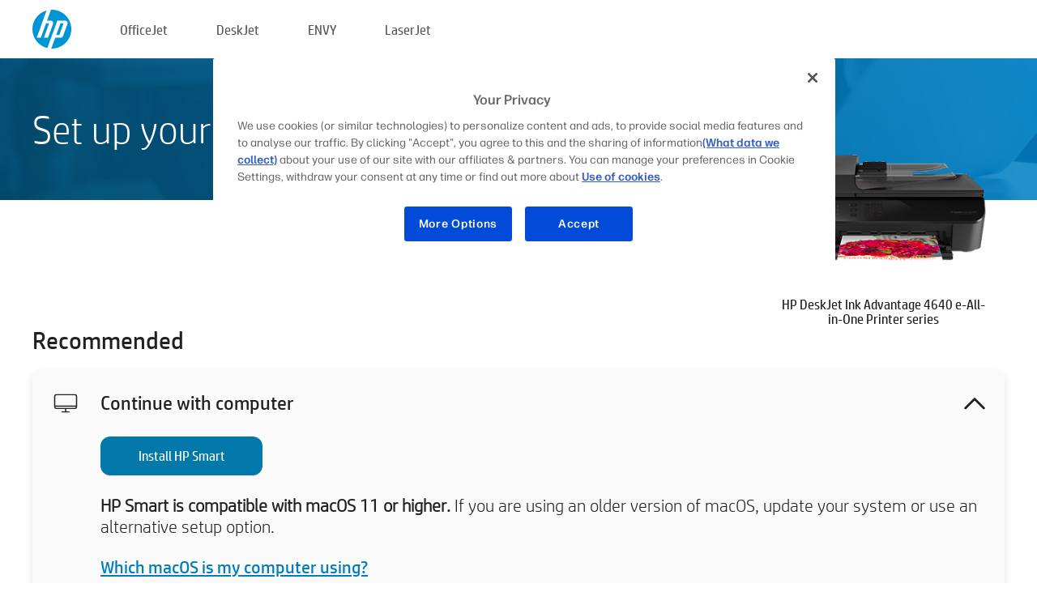

--- FILE ---
content_type: text/html;charset=UTF-8
request_url: https://123.hp.com/au/en/devices/DJ4640IASERIES;jsessionid=D6B7C1C21CEE46FC946480DA847B9916;jsessionid=8D2CC44B544DD1E88172739EC2CB3139;jsessionid=1E07A91489D8F3CD4C848520E3845937;jsessionid=5BBC75E08A057C93163B4BD714102312;jsessionid=40E85136A2BBF02C7621CB75BEB2A1AD;jsessionid=3081A27E4508326C5BDC404CA4793BA1;jsessionid=66B467D94F05DE47F0A01A225AA6E4A6;jsessionid=422E0FE24E3A7302A949CF38564389A3;jsessionid=9EDED3E9E4A1F4F0729F4D6C851A0BB4;jsessionid=8945DB6E5A8031F1D9241773FF8DF8F8;jsessionid=C8F9840B025A45B8079663C2C3897820;jsessionid=610F1A0601870CC9D82CE96C8AFD1A32;jsessionid=FEC73D40D94DEEEB2FD85D01F486DB07;jsessionid=D53BFF90EF3CCC0462F311A1957519F3;jsessionid=7B44EEC342C376CF48F05B9541C31523;jsessionid=116C48DBB3B676C6FB3BE2526E93098B
body_size: 8439
content:
<!doctype html>
<html
  country="AU" lang="en" dir="ltr"
>
  <head>
    
    <meta content="IE=edge" http-equiv="X-UA-Compatible" />
    <meta content="hpi" name="company_code" />
    <meta content="IPG" name="bu" />
    <meta content="text/html; charset=UTF-8" http-equiv="Content-Type" />
    <!-- <meta content="Welcome to the simplest way to setup your printer from a computer or mobile device. Easily download software, connect to a network, and print across devices." name="description" /> -->
    <meta name="description" content="Welcome to the HP® Official website to setup your printer. Get started with your new printer by downloading the software. You will be able to connect the printer to a network and print across devices." />
    <meta content="hpexpnontridion" name="hp_design_version" />
    <meta
      content="hp drivers, hp driver, hp downloads, hp download drivers, hp printer drivers, hp printers drivers, hp scanner drivers, hp printer driver, hp print drivers, hp printer drivers download"
      name="keywords"
    />
    <meta content="support.drivers" name="lifecycle" />
    <meta content="Solutions" name="page_content" />
    <meta content="follow, index" name="robots" />
    <meta content="Segment Neutral" name="segment" />
    <meta name="target_country" content="au" />
    <meta content=" R11849 " name="web_section_id" />
    <meta content="True" name="HandheldFriendly" />
    <meta content="width=device-width, initial-scale=1.0" name="viewport" />

    <!-- CSS  -->
    <link media="screen" rel="stylesheet" href="/resources/assets/css/page/123fontstyles.css" />
    <link media="screen" rel="stylesheet" href="/resources/assets/dist/application.min.css" />
    <link rel="stylesheet" href="/resources/assets/css/vendor/jquery.typeahead.min.css" type="text/css" />

    <!--  JavaScript -->
    <script src="/resources/assets/js/vendor/jquery/jquery-3.7.1.min.js"></script>

    <script defer="defer" src="/resources/assets/js/vendor/jquery/can.jquery.min.js" type="text/javascript"></script>

    <script async src="//www.hp.com/cma/ng/lib/exceptions/privacy-banner.js"></script>
    <script defer="defer" src="/resources/assets/js/page/tooltipster.main.min.js" type="text/javascript"></script>
    <script
      defer="defer"
      src="/resources/assets/js/page/tooltipster.bundle.min.js"
      type="text/javascript"
    ></script>
    <script defer="defer" src="https://www8.hp.com/caas/header-footer/au/en/default/latest.r?contentType=js&amp;hide_country_selector=true" type="text/javascript"></script>
    <script defer="defer" src="/resources/assets/js/vendor/base.min.js" type="text/javascript"></script>
    <script defer="defer" src="/resources/assets/dist/application.min.js" type="text/javascript"></script>

    <script type="text/javascript">
      //UDL Analytics - GTM tag
      (function (w, d, s, l, i) {
        w[l] = w[l] || [];
        w[l].push({
          "gtm.start": new Date().getTime(),
          event: "gtm.js",
        });
        var f = d.getElementsByTagName(s)[0],
          j = d.createElement(s),
          dl = l != "dataLayer" ? "&amp;l=" + l : "";
        j.async = true;
        j.src = "https://www.googletagmanager.com/gtm.js?id=" + i + dl;
        f.parentNode.insertBefore(j, f);
      })(window, document, "script", "dataLayer", "GTM-MZXB4R4");
    </script>
  
    <title>123.hp.com - HP DeskJet Ink Advantage 4640 e-All-in-One Printer series HP Smart</title>
    <link rel="stylesheet" href="/resources/assets/css/page/flex-design.css" type="text/css" />
    <link rel="stylesheet" href="/resources/assets/css/page/desktop-hp+-windows.css" type="text/css" />
    <link rel="stylesheet" href="/resources/assets/css/page/swls-delay.css" type="text/css" />
    <link rel="stylesheet" href="/resources/assets/css/page/desktop-unified.css" type="text/css" />
    <script defer="defer" src="/resources/assets/js/page/common.js" type="text/javascript"></script>
    <script defer="defer" src="/resources/assets/js/page/flex-design.js" type="text/javascript"></script>
    <script
      defer="defer"
      src="/resources/assets/js/page/desktop-offline-driver.js"
      type="text/javascript"
    ></script>
    <script defer="defer" src="/resources/assets/js/page/desktop-hp+-windows.js" type="text/javascript"></script>
    <script defer="defer" src="/resources/assets/js/page/desktop-unified.js" type="text/javascript"></script>
    <script src="https://cdn.optimizely.com/js/11773710518.js"></script>
    <script type="text/javascript">
      /*<![CDATA[*/
      var printerTroubleshootUrl = "https:\/\/support.hp.com\/printer-setup";
      var printerVideoUrl = "https:\/\/support.hp.com";
      var airPrintSupportUrl = "https:\/\/support.hp.com\/document\/ish_1946968-1947068-16";
      var macVersionSupportUrl = "https:\/\/support.apple.com\/109033";
      var appStoreUrl = "macappstore:\/\/apps.apple.com\/us\/app\/hp-smart\/id1474276998?mt=12";
      var osType = "os x";
      var printerSetupUrl = "https:\/\/support.hp.com\/au-en\/printer-setup";
      var deviceId = "DJ4640IASERIES";
      var deviceName = "HP DeskJet Ink Advantage 4640 e-All-in-One Printer series";
      var goToHpUrl = "https:\/\/h20180.www2.hp.com\/apps\/Nav?h_product=known\u0026h_client=S-A-10020-1\u0026h_lang=en\u0026h_cc=au\u0026h_pagetype=s-002";
      var localePath = "\/au\/en";
      /*]]>*/
    </script>
    <script type="text/javascript">
      var pageName = "desktop-unified";
      if (deviceId !== "") {
        pageName = pageName + "_" + deviceId.toLowerCase();
      }

      dataLayer.push({
        event: "e_pageView",
        pageNameL5: pageName,
      });
    </script>
  </head>
  <body>
    <div
      class="header-123"
      id="header-123"
    >
      <div class="header-container">
        <div class="hp-logo">
          <a
            href="/au/en/"
            title="123.hp.com - Printer setup from the HP® Official site"
          >
            <img alt="123.hp.com - Printer setup from the HP® Official site" src="/resources/assets/img/hp-logo.svg" />
          </a>
        </div>
        <ul class="header-menu">
          <li>
            <a href="/au/en/printers/officejet"
              >OfficeJet</a
            >
          </li>
          <li>
            <a href="/au/en/printers/deskjet"
              >DeskJet</a
            >
          </li>
          <li>
            <a href="/au/en/printers/envy">ENVY</a>
          </li>
          <li>
            <a href="/au/en/printers/laserjet"
              >LaserJet</a
            >
          </li>
        </ul>
      </div>
    </div>
    <div>
      <input id="supportUrl" value="https://support.hp.com/au-en/drivers/printers" type="hidden" />
      <input id="languageDirection" value="ltr" type="hidden" />
      <input id="lang" value="en" type="hidden" />
      <input id="hpContact" value="" type="hidden" />
    </div>
    <div id="one23-overlay"></div>
    <main class="vertical">
      <div class="horizontal centered standard-bg">
        <div class="main-content horizontal grow space-between">
          <div class="page-header vertical centered">
            <div>Set up your new HP printer</div>
          </div>
          
        </div>
      </div>
      <div class="hpplus-bg-white horizontal centered">
        <div class="main-content vertical">
          <div class="vertical side-images">
            <div class="printer-container">
              
              <img
                alt="printer"
                class="printer-image"
                src="/resources/printer_images/DJ4640IASERIES/290x245.png"
              />
              <div class="printer-title">HP DeskJet Ink Advantage 4640 e-All-in-One Printer series</div>
            </div>
          </div>
          <div class="vertical ie-wrap-fix">
            <div class="install-list">
              <div class="list-header">Recommended</div>
              <div class="list-item vertical" id="hpsmart-card">
                <div class="list-header arrow-header open">
                  <div class="list-header-left">
                    <div class="list-header-icon img-container">
                      <img src="/resources/assets/img/all_in_one.svg" />
                    </div>
                    <div>Continue with computer</div>
                  </div>
                  <div class="list-header-right">
                    <img src="/resources/assets/img/chevron_down_black.svg" />
                  </div>
                </div>
                <div class="list-content vertical wrap-sm open">
                  <div>
                    <button
                      class="btn btn-blue"
                      id="hpsmart-download"
                    >Install HP Smart</button>
                  </div>
                  <div class="text-main"><b>HP Smart is compatible with macOS 11 or higher.</b> If you are using an older version of macOS, update your system or use an alternative setup option.</div>
                  <div class="text-main">
                    <a id="mac-version-url">Which macOS is my computer using?</a>
                  </div>
                </div>
              </div>
              <div
                class="list-header"
              >Alternative setup options</div>
              <div class="list-item vertical" id="mobile-card">
                <div class="list-header arrow-header open">
                  <div class="list-header-left">
                    <div class="list-header-icon img-container icon-thin">
                      <img src="/resources/assets/img/mobile.svg" />
                    </div>
                    <div>Switch to a mobile device</div>
                  </div>
                  <div class="list-header-right">
                    <img src="/resources/assets/img/chevron_down_black.svg" />
                  </div>
                </div>
                <div class="list-content horizontal open">
                  <div class="horizontal">
                    <div class="bordered-qr-code img-container">
                      <img src="/resources/assets/img/123_qr_code.svg" />
                    </div>
                    <div class="vertical appstore-images space-around" id="app-store-images">
                      <img alt="Mac" id="macBadge" src="/resources/assets/img/app_store/ios/en.svg" />
                      <img alt="Android" id="androidBadge" src="/resources/assets/img/app_store/android/en.png" />
                    </div>
                  </div>
                  <div class="vertical ie-wrap-fix">
                    <div class="text-main">Use a mobile device for initial printer setup, including network connection. <b>Scan the QR code to get started.</b></div>
                  </div>
                </div>
              </div>
              <div class="list-item vertical" id="easystart-card">
                <div class="list-header arrow-header open">
                  <div class="list-header-left">
                    <div class="list-header-icon img-container icon-thin">
                      <img src="/resources/assets/img/apple.svg" />
                    </div>
                    <div>Print using HP Easy Start</div>
                  </div>
                  <div class="list-header-right">
                    <img src="/resources/assets/img/chevron_down_black.svg" />
                  </div>
                </div>
                <div class="list-content vertical open">
                  <div>
                    <button
                      class="btn btn-blue"
                      id="easystart-download"
                    >Install HP Easy Start</button>
                  </div>
                  <div class="text-main">HP Easy Start will connect your printer to a device, install print drivers and set up scanning features (if applicable).</div>
                </div>
              </div>
              
            </div>
            <div class="support-list">
              <div class="support-item troubleshoot">
                <div class="support-header horizontal support-header-printer">
                  <div class="support-header-icon">
                    <img src="/resources/assets/img/support_icon_printer.svg" />
                  </div>
                  <div class="support-note">Need help troubleshooting during printer setup?<br> <a id="printer-troubleshoot-url">Solve setup issues</a></div>
                </div>
              </div>
              <div class="support-item video">
                <div class="support-header horizontal support-header-printer">
                  <div class="support-header-icon">
                    <img src="/resources/assets/img/support_icon_video.svg" />
                  </div>
                  <div class="support-note">Find additional setup information and videos<br> <a id="printer-setup-url">Visit HP Support</a></div>
                </div>
              </div>
            </div>
          </div>
          <div id="country-selector-container">
      <div
        id="country-selector"
      >
        <i
          id="tooltip-image"
          class="sprite-sheet-flags sprite-flag sprite-flag-au"
        ></i>
        <a class="tooltip country-tooltip" id="tooltip-text">Australia</a>
        <div class="down-tooltip" id="country-selector-tooltip" style="left: 0px; bottom: 35px; display: none">
          <div id="supported-countries">
      <div>
        <div>
          <div class="country-selector-header">Select your location/language</div>
          <table class="country-selector-table">
            <!-- Row 1 -->
            <tr>
              <td id="country-item">
      <div>
        <i
          class="sprite-sheet-flags sprite-flag sprite-flag-au"
        ></i>
        <a
          href="/au/en/devices/DJ4640IASERIES;jsessionid=D6B7C1C21CEE46FC946480DA847B9916;jsessionid=8D2CC44B544DD1E88172739EC2CB3139;jsessionid=1E07A91489D8F3CD4C848520E3845937;jsessionid=5BBC75E08A057C93163B4BD714102312;jsessionid=40E85136A2BBF02C7621CB75BEB2A1AD;jsessionid=3081A27E4508326C5BDC404CA4793BA1;jsessionid=66B467D94F05DE47F0A01A225AA6E4A6;jsessionid=422E0FE24E3A7302A949CF38564389A3;jsessionid=9EDED3E9E4A1F4F0729F4D6C851A0BB4;jsessionid=8945DB6E5A8031F1D9241773FF8DF8F8;jsessionid=C8F9840B025A45B8079663C2C3897820;jsessionid=610F1A0601870CC9D82CE96C8AFD1A32;jsessionid=FEC73D40D94DEEEB2FD85D01F486DB07;jsessionid=D53BFF90EF3CCC0462F311A1957519F3;jsessionid=7B44EEC342C376CF48F05B9541C31523;jsessionid=116C48DBB3B676C6FB3BE2526E93098B"
          id="au_en"
        >Australia</a>
      </div>
    </td>
              <td id="country-item">
      <div>
        <i
          class="sprite-sheet-flags sprite-flag sprite-flag-in"
        ></i>
        <a
          href="/in/en/devices/DJ4640IASERIES;jsessionid=D6B7C1C21CEE46FC946480DA847B9916;jsessionid=8D2CC44B544DD1E88172739EC2CB3139;jsessionid=1E07A91489D8F3CD4C848520E3845937;jsessionid=5BBC75E08A057C93163B4BD714102312;jsessionid=40E85136A2BBF02C7621CB75BEB2A1AD;jsessionid=3081A27E4508326C5BDC404CA4793BA1;jsessionid=66B467D94F05DE47F0A01A225AA6E4A6;jsessionid=422E0FE24E3A7302A949CF38564389A3;jsessionid=9EDED3E9E4A1F4F0729F4D6C851A0BB4;jsessionid=8945DB6E5A8031F1D9241773FF8DF8F8;jsessionid=C8F9840B025A45B8079663C2C3897820;jsessionid=610F1A0601870CC9D82CE96C8AFD1A32;jsessionid=FEC73D40D94DEEEB2FD85D01F486DB07;jsessionid=D53BFF90EF3CCC0462F311A1957519F3;jsessionid=7B44EEC342C376CF48F05B9541C31523;jsessionid=116C48DBB3B676C6FB3BE2526E93098B"
          id="in_en"
        >India</a>
      </div>
    </td>
              <td id="country-item">
      <div>
        <i
          class="sprite-sheet-flags sprite-flag sprite-flag-pl"
        ></i>
        <a
          href="/pl/pl/devices/DJ4640IASERIES;jsessionid=D6B7C1C21CEE46FC946480DA847B9916;jsessionid=8D2CC44B544DD1E88172739EC2CB3139;jsessionid=1E07A91489D8F3CD4C848520E3845937;jsessionid=5BBC75E08A057C93163B4BD714102312;jsessionid=40E85136A2BBF02C7621CB75BEB2A1AD;jsessionid=3081A27E4508326C5BDC404CA4793BA1;jsessionid=66B467D94F05DE47F0A01A225AA6E4A6;jsessionid=422E0FE24E3A7302A949CF38564389A3;jsessionid=9EDED3E9E4A1F4F0729F4D6C851A0BB4;jsessionid=8945DB6E5A8031F1D9241773FF8DF8F8;jsessionid=C8F9840B025A45B8079663C2C3897820;jsessionid=610F1A0601870CC9D82CE96C8AFD1A32;jsessionid=FEC73D40D94DEEEB2FD85D01F486DB07;jsessionid=D53BFF90EF3CCC0462F311A1957519F3;jsessionid=7B44EEC342C376CF48F05B9541C31523;jsessionid=116C48DBB3B676C6FB3BE2526E93098B"
          id="pl_pl"
        >Polska</a>
      </div>
    </td>
              <td id="country-item">
      <div>
        <i
          class="sprite-sheet-flags sprite-flag sprite-flag-us"
        ></i>
        <a
          href="/us/en/devices/DJ4640IASERIES;jsessionid=D6B7C1C21CEE46FC946480DA847B9916;jsessionid=8D2CC44B544DD1E88172739EC2CB3139;jsessionid=1E07A91489D8F3CD4C848520E3845937;jsessionid=5BBC75E08A057C93163B4BD714102312;jsessionid=40E85136A2BBF02C7621CB75BEB2A1AD;jsessionid=3081A27E4508326C5BDC404CA4793BA1;jsessionid=66B467D94F05DE47F0A01A225AA6E4A6;jsessionid=422E0FE24E3A7302A949CF38564389A3;jsessionid=9EDED3E9E4A1F4F0729F4D6C851A0BB4;jsessionid=8945DB6E5A8031F1D9241773FF8DF8F8;jsessionid=C8F9840B025A45B8079663C2C3897820;jsessionid=610F1A0601870CC9D82CE96C8AFD1A32;jsessionid=FEC73D40D94DEEEB2FD85D01F486DB07;jsessionid=D53BFF90EF3CCC0462F311A1957519F3;jsessionid=7B44EEC342C376CF48F05B9541C31523;jsessionid=116C48DBB3B676C6FB3BE2526E93098B"
          id="us_en"
        >United States</a>
      </div>
    </td>
            </tr>

            <!-- Row 2 -->
            <tr>
              <td id="country-item">
      <div>
        <i
          class="sprite-sheet-flags sprite-flag sprite-flag-at"
        ></i>
        <a
          href="/at/de/devices/DJ4640IASERIES;jsessionid=D6B7C1C21CEE46FC946480DA847B9916;jsessionid=8D2CC44B544DD1E88172739EC2CB3139;jsessionid=1E07A91489D8F3CD4C848520E3845937;jsessionid=5BBC75E08A057C93163B4BD714102312;jsessionid=40E85136A2BBF02C7621CB75BEB2A1AD;jsessionid=3081A27E4508326C5BDC404CA4793BA1;jsessionid=66B467D94F05DE47F0A01A225AA6E4A6;jsessionid=422E0FE24E3A7302A949CF38564389A3;jsessionid=9EDED3E9E4A1F4F0729F4D6C851A0BB4;jsessionid=8945DB6E5A8031F1D9241773FF8DF8F8;jsessionid=C8F9840B025A45B8079663C2C3897820;jsessionid=610F1A0601870CC9D82CE96C8AFD1A32;jsessionid=FEC73D40D94DEEEB2FD85D01F486DB07;jsessionid=D53BFF90EF3CCC0462F311A1957519F3;jsessionid=7B44EEC342C376CF48F05B9541C31523;jsessionid=116C48DBB3B676C6FB3BE2526E93098B"
          id="at_de"
        >Austria</a>
      </div>
    </td>
              <td id="country-item">
      <div>
        <i
          class="sprite-sheet-flags sprite-flag sprite-flag-ie"
        ></i>
        <a
          href="/ie/en/devices/DJ4640IASERIES;jsessionid=D6B7C1C21CEE46FC946480DA847B9916;jsessionid=8D2CC44B544DD1E88172739EC2CB3139;jsessionid=1E07A91489D8F3CD4C848520E3845937;jsessionid=5BBC75E08A057C93163B4BD714102312;jsessionid=40E85136A2BBF02C7621CB75BEB2A1AD;jsessionid=3081A27E4508326C5BDC404CA4793BA1;jsessionid=66B467D94F05DE47F0A01A225AA6E4A6;jsessionid=422E0FE24E3A7302A949CF38564389A3;jsessionid=9EDED3E9E4A1F4F0729F4D6C851A0BB4;jsessionid=8945DB6E5A8031F1D9241773FF8DF8F8;jsessionid=C8F9840B025A45B8079663C2C3897820;jsessionid=610F1A0601870CC9D82CE96C8AFD1A32;jsessionid=FEC73D40D94DEEEB2FD85D01F486DB07;jsessionid=D53BFF90EF3CCC0462F311A1957519F3;jsessionid=7B44EEC342C376CF48F05B9541C31523;jsessionid=116C48DBB3B676C6FB3BE2526E93098B"
          id="ie_en"
        >Ireland</a>
      </div>
    </td>
              <td id="country-item">
      <div>
        <i
          class="sprite-sheet-flags sprite-flag sprite-flag-pt"
        ></i>
        <a
          href="/pt/pt/devices/DJ4640IASERIES;jsessionid=D6B7C1C21CEE46FC946480DA847B9916;jsessionid=8D2CC44B544DD1E88172739EC2CB3139;jsessionid=1E07A91489D8F3CD4C848520E3845937;jsessionid=5BBC75E08A057C93163B4BD714102312;jsessionid=40E85136A2BBF02C7621CB75BEB2A1AD;jsessionid=3081A27E4508326C5BDC404CA4793BA1;jsessionid=66B467D94F05DE47F0A01A225AA6E4A6;jsessionid=422E0FE24E3A7302A949CF38564389A3;jsessionid=9EDED3E9E4A1F4F0729F4D6C851A0BB4;jsessionid=8945DB6E5A8031F1D9241773FF8DF8F8;jsessionid=C8F9840B025A45B8079663C2C3897820;jsessionid=610F1A0601870CC9D82CE96C8AFD1A32;jsessionid=FEC73D40D94DEEEB2FD85D01F486DB07;jsessionid=D53BFF90EF3CCC0462F311A1957519F3;jsessionid=7B44EEC342C376CF48F05B9541C31523;jsessionid=116C48DBB3B676C6FB3BE2526E93098B"
          id="pt_pt"
        >Portugal</a>
      </div>
    </td>
              <td id="country-item">
      <div>
        <i
          class="sprite-sheet-flags sprite-flag sprite-flag-bg"
        ></i>
        <a
          href="/bg/bg/devices/DJ4640IASERIES;jsessionid=D6B7C1C21CEE46FC946480DA847B9916;jsessionid=8D2CC44B544DD1E88172739EC2CB3139;jsessionid=1E07A91489D8F3CD4C848520E3845937;jsessionid=5BBC75E08A057C93163B4BD714102312;jsessionid=40E85136A2BBF02C7621CB75BEB2A1AD;jsessionid=3081A27E4508326C5BDC404CA4793BA1;jsessionid=66B467D94F05DE47F0A01A225AA6E4A6;jsessionid=422E0FE24E3A7302A949CF38564389A3;jsessionid=9EDED3E9E4A1F4F0729F4D6C851A0BB4;jsessionid=8945DB6E5A8031F1D9241773FF8DF8F8;jsessionid=C8F9840B025A45B8079663C2C3897820;jsessionid=610F1A0601870CC9D82CE96C8AFD1A32;jsessionid=FEC73D40D94DEEEB2FD85D01F486DB07;jsessionid=D53BFF90EF3CCC0462F311A1957519F3;jsessionid=7B44EEC342C376CF48F05B9541C31523;jsessionid=116C48DBB3B676C6FB3BE2526E93098B"
          id="bg_bg"
        >България</a>
      </div>
    </td>
            </tr>

            <!-- Row 3 -->
            <tr>
              <td id="country-item">
      <div>
        <i
          class="sprite-sheet-flags sprite-flag sprite-flag-be"
        ></i>
        <a
          href="/be/nl/devices/DJ4640IASERIES;jsessionid=D6B7C1C21CEE46FC946480DA847B9916;jsessionid=8D2CC44B544DD1E88172739EC2CB3139;jsessionid=1E07A91489D8F3CD4C848520E3845937;jsessionid=5BBC75E08A057C93163B4BD714102312;jsessionid=40E85136A2BBF02C7621CB75BEB2A1AD;jsessionid=3081A27E4508326C5BDC404CA4793BA1;jsessionid=66B467D94F05DE47F0A01A225AA6E4A6;jsessionid=422E0FE24E3A7302A949CF38564389A3;jsessionid=9EDED3E9E4A1F4F0729F4D6C851A0BB4;jsessionid=8945DB6E5A8031F1D9241773FF8DF8F8;jsessionid=C8F9840B025A45B8079663C2C3897820;jsessionid=610F1A0601870CC9D82CE96C8AFD1A32;jsessionid=FEC73D40D94DEEEB2FD85D01F486DB07;jsessionid=D53BFF90EF3CCC0462F311A1957519F3;jsessionid=7B44EEC342C376CF48F05B9541C31523;jsessionid=116C48DBB3B676C6FB3BE2526E93098B"
          id="be_nl"
        >België</a>
      </div>
    </td>
              <td id="country-item">
      <div>
        <i
          class="sprite-sheet-flags sprite-flag sprite-flag-it"
        ></i>
        <a
          href="/it/it/devices/DJ4640IASERIES;jsessionid=D6B7C1C21CEE46FC946480DA847B9916;jsessionid=8D2CC44B544DD1E88172739EC2CB3139;jsessionid=1E07A91489D8F3CD4C848520E3845937;jsessionid=5BBC75E08A057C93163B4BD714102312;jsessionid=40E85136A2BBF02C7621CB75BEB2A1AD;jsessionid=3081A27E4508326C5BDC404CA4793BA1;jsessionid=66B467D94F05DE47F0A01A225AA6E4A6;jsessionid=422E0FE24E3A7302A949CF38564389A3;jsessionid=9EDED3E9E4A1F4F0729F4D6C851A0BB4;jsessionid=8945DB6E5A8031F1D9241773FF8DF8F8;jsessionid=C8F9840B025A45B8079663C2C3897820;jsessionid=610F1A0601870CC9D82CE96C8AFD1A32;jsessionid=FEC73D40D94DEEEB2FD85D01F486DB07;jsessionid=D53BFF90EF3CCC0462F311A1957519F3;jsessionid=7B44EEC342C376CF48F05B9541C31523;jsessionid=116C48DBB3B676C6FB3BE2526E93098B"
          id="it_it"
        >Italia</a>
      </div>
    </td>
              <td id="country-item">
      <div>
        <i
          class="sprite-sheet-flags sprite-flag sprite-flag-pr"
        ></i>
        <a
          href="/pr/en/devices/DJ4640IASERIES;jsessionid=D6B7C1C21CEE46FC946480DA847B9916;jsessionid=8D2CC44B544DD1E88172739EC2CB3139;jsessionid=1E07A91489D8F3CD4C848520E3845937;jsessionid=5BBC75E08A057C93163B4BD714102312;jsessionid=40E85136A2BBF02C7621CB75BEB2A1AD;jsessionid=3081A27E4508326C5BDC404CA4793BA1;jsessionid=66B467D94F05DE47F0A01A225AA6E4A6;jsessionid=422E0FE24E3A7302A949CF38564389A3;jsessionid=9EDED3E9E4A1F4F0729F4D6C851A0BB4;jsessionid=8945DB6E5A8031F1D9241773FF8DF8F8;jsessionid=C8F9840B025A45B8079663C2C3897820;jsessionid=610F1A0601870CC9D82CE96C8AFD1A32;jsessionid=FEC73D40D94DEEEB2FD85D01F486DB07;jsessionid=D53BFF90EF3CCC0462F311A1957519F3;jsessionid=7B44EEC342C376CF48F05B9541C31523;jsessionid=116C48DBB3B676C6FB3BE2526E93098B"
          id="pr_en"
        >Puerto Rico</a>
      </div>
    </td>
              <td id="country-item">
      <div>
        <i
          class="sprite-sheet-flags sprite-flag sprite-flag-gr"
        ></i>
        <a
          href="/gr/el/devices/DJ4640IASERIES;jsessionid=D6B7C1C21CEE46FC946480DA847B9916;jsessionid=8D2CC44B544DD1E88172739EC2CB3139;jsessionid=1E07A91489D8F3CD4C848520E3845937;jsessionid=5BBC75E08A057C93163B4BD714102312;jsessionid=40E85136A2BBF02C7621CB75BEB2A1AD;jsessionid=3081A27E4508326C5BDC404CA4793BA1;jsessionid=66B467D94F05DE47F0A01A225AA6E4A6;jsessionid=422E0FE24E3A7302A949CF38564389A3;jsessionid=9EDED3E9E4A1F4F0729F4D6C851A0BB4;jsessionid=8945DB6E5A8031F1D9241773FF8DF8F8;jsessionid=C8F9840B025A45B8079663C2C3897820;jsessionid=610F1A0601870CC9D82CE96C8AFD1A32;jsessionid=FEC73D40D94DEEEB2FD85D01F486DB07;jsessionid=D53BFF90EF3CCC0462F311A1957519F3;jsessionid=7B44EEC342C376CF48F05B9541C31523;jsessionid=116C48DBB3B676C6FB3BE2526E93098B"
          id="gr_el"
        >Ελλάδα</a>
      </div>
    </td>
            </tr>

            <!-- Row 4 -->
            <tr>
              <td id="country-item">
      <div>
        <i
          class="sprite-sheet-flags sprite-flag sprite-flag-be"
        ></i>
        <a
          href="/be/fr/devices/DJ4640IASERIES;jsessionid=D6B7C1C21CEE46FC946480DA847B9916;jsessionid=8D2CC44B544DD1E88172739EC2CB3139;jsessionid=1E07A91489D8F3CD4C848520E3845937;jsessionid=5BBC75E08A057C93163B4BD714102312;jsessionid=40E85136A2BBF02C7621CB75BEB2A1AD;jsessionid=3081A27E4508326C5BDC404CA4793BA1;jsessionid=66B467D94F05DE47F0A01A225AA6E4A6;jsessionid=422E0FE24E3A7302A949CF38564389A3;jsessionid=9EDED3E9E4A1F4F0729F4D6C851A0BB4;jsessionid=8945DB6E5A8031F1D9241773FF8DF8F8;jsessionid=C8F9840B025A45B8079663C2C3897820;jsessionid=610F1A0601870CC9D82CE96C8AFD1A32;jsessionid=FEC73D40D94DEEEB2FD85D01F486DB07;jsessionid=D53BFF90EF3CCC0462F311A1957519F3;jsessionid=7B44EEC342C376CF48F05B9541C31523;jsessionid=116C48DBB3B676C6FB3BE2526E93098B"
          id="be_fr"
        >Belgique</a>
      </div>
    </td>
              <td id="country-item">
      <div>
        <i
          class="sprite-sheet-flags sprite-flag sprite-flag-lv"
        ></i>
        <a
          href="/lv/lv/devices/DJ4640IASERIES;jsessionid=D6B7C1C21CEE46FC946480DA847B9916;jsessionid=8D2CC44B544DD1E88172739EC2CB3139;jsessionid=1E07A91489D8F3CD4C848520E3845937;jsessionid=5BBC75E08A057C93163B4BD714102312;jsessionid=40E85136A2BBF02C7621CB75BEB2A1AD;jsessionid=3081A27E4508326C5BDC404CA4793BA1;jsessionid=66B467D94F05DE47F0A01A225AA6E4A6;jsessionid=422E0FE24E3A7302A949CF38564389A3;jsessionid=9EDED3E9E4A1F4F0729F4D6C851A0BB4;jsessionid=8945DB6E5A8031F1D9241773FF8DF8F8;jsessionid=C8F9840B025A45B8079663C2C3897820;jsessionid=610F1A0601870CC9D82CE96C8AFD1A32;jsessionid=FEC73D40D94DEEEB2FD85D01F486DB07;jsessionid=D53BFF90EF3CCC0462F311A1957519F3;jsessionid=7B44EEC342C376CF48F05B9541C31523;jsessionid=116C48DBB3B676C6FB3BE2526E93098B"
          id="lv_lv"
        >Latvija</a>
      </div>
    </td>
              <td id="country-item">
      <div>
        <i
          class="sprite-sheet-flags sprite-flag sprite-flag-ro"
        ></i>
        <a
          href="/ro/ro/devices/DJ4640IASERIES;jsessionid=D6B7C1C21CEE46FC946480DA847B9916;jsessionid=8D2CC44B544DD1E88172739EC2CB3139;jsessionid=1E07A91489D8F3CD4C848520E3845937;jsessionid=5BBC75E08A057C93163B4BD714102312;jsessionid=40E85136A2BBF02C7621CB75BEB2A1AD;jsessionid=3081A27E4508326C5BDC404CA4793BA1;jsessionid=66B467D94F05DE47F0A01A225AA6E4A6;jsessionid=422E0FE24E3A7302A949CF38564389A3;jsessionid=9EDED3E9E4A1F4F0729F4D6C851A0BB4;jsessionid=8945DB6E5A8031F1D9241773FF8DF8F8;jsessionid=C8F9840B025A45B8079663C2C3897820;jsessionid=610F1A0601870CC9D82CE96C8AFD1A32;jsessionid=FEC73D40D94DEEEB2FD85D01F486DB07;jsessionid=D53BFF90EF3CCC0462F311A1957519F3;jsessionid=7B44EEC342C376CF48F05B9541C31523;jsessionid=116C48DBB3B676C6FB3BE2526E93098B"
          id="ro_ro"
        >România</a>
      </div>
    </td>
              <td id="country-item">
      <div>
        <i
          class="sprite-sheet-flags sprite-flag sprite-flag-cy"
        ></i>
        <a
          href="/cy/el/devices/DJ4640IASERIES;jsessionid=D6B7C1C21CEE46FC946480DA847B9916;jsessionid=8D2CC44B544DD1E88172739EC2CB3139;jsessionid=1E07A91489D8F3CD4C848520E3845937;jsessionid=5BBC75E08A057C93163B4BD714102312;jsessionid=40E85136A2BBF02C7621CB75BEB2A1AD;jsessionid=3081A27E4508326C5BDC404CA4793BA1;jsessionid=66B467D94F05DE47F0A01A225AA6E4A6;jsessionid=422E0FE24E3A7302A949CF38564389A3;jsessionid=9EDED3E9E4A1F4F0729F4D6C851A0BB4;jsessionid=8945DB6E5A8031F1D9241773FF8DF8F8;jsessionid=C8F9840B025A45B8079663C2C3897820;jsessionid=610F1A0601870CC9D82CE96C8AFD1A32;jsessionid=FEC73D40D94DEEEB2FD85D01F486DB07;jsessionid=D53BFF90EF3CCC0462F311A1957519F3;jsessionid=7B44EEC342C376CF48F05B9541C31523;jsessionid=116C48DBB3B676C6FB3BE2526E93098B"
          id="cy_el"
        >Κύπρος</a>
      </div>
    </td>
            </tr>

            <!-- Row 5 -->
            <tr>
              <td id="country-item">
      <div>
        <i
          class="sprite-sheet-flags sprite-flag sprite-flag-br"
        ></i>
        <a
          href="/br/pt/devices/DJ4640IASERIES;jsessionid=D6B7C1C21CEE46FC946480DA847B9916;jsessionid=8D2CC44B544DD1E88172739EC2CB3139;jsessionid=1E07A91489D8F3CD4C848520E3845937;jsessionid=5BBC75E08A057C93163B4BD714102312;jsessionid=40E85136A2BBF02C7621CB75BEB2A1AD;jsessionid=3081A27E4508326C5BDC404CA4793BA1;jsessionid=66B467D94F05DE47F0A01A225AA6E4A6;jsessionid=422E0FE24E3A7302A949CF38564389A3;jsessionid=9EDED3E9E4A1F4F0729F4D6C851A0BB4;jsessionid=8945DB6E5A8031F1D9241773FF8DF8F8;jsessionid=C8F9840B025A45B8079663C2C3897820;jsessionid=610F1A0601870CC9D82CE96C8AFD1A32;jsessionid=FEC73D40D94DEEEB2FD85D01F486DB07;jsessionid=D53BFF90EF3CCC0462F311A1957519F3;jsessionid=7B44EEC342C376CF48F05B9541C31523;jsessionid=116C48DBB3B676C6FB3BE2526E93098B"
          id="br_pt"
        >Brasil</a>
      </div>
    </td>
              <td id="country-item">
      <div>
        <i
          class="sprite-sheet-flags sprite-flag sprite-flag-lt"
        ></i>
        <a
          href="/lt/lt/devices/DJ4640IASERIES;jsessionid=D6B7C1C21CEE46FC946480DA847B9916;jsessionid=8D2CC44B544DD1E88172739EC2CB3139;jsessionid=1E07A91489D8F3CD4C848520E3845937;jsessionid=5BBC75E08A057C93163B4BD714102312;jsessionid=40E85136A2BBF02C7621CB75BEB2A1AD;jsessionid=3081A27E4508326C5BDC404CA4793BA1;jsessionid=66B467D94F05DE47F0A01A225AA6E4A6;jsessionid=422E0FE24E3A7302A949CF38564389A3;jsessionid=9EDED3E9E4A1F4F0729F4D6C851A0BB4;jsessionid=8945DB6E5A8031F1D9241773FF8DF8F8;jsessionid=C8F9840B025A45B8079663C2C3897820;jsessionid=610F1A0601870CC9D82CE96C8AFD1A32;jsessionid=FEC73D40D94DEEEB2FD85D01F486DB07;jsessionid=D53BFF90EF3CCC0462F311A1957519F3;jsessionid=7B44EEC342C376CF48F05B9541C31523;jsessionid=116C48DBB3B676C6FB3BE2526E93098B"
          id="lt_lt"
        >Lietuva</a>
      </div>
    </td>
              <td id="country-item">
      <div>
        <i
          class="sprite-sheet-flags sprite-flag sprite-flag-ch"
        ></i>
        <a
          href="/ch/de/devices/DJ4640IASERIES;jsessionid=D6B7C1C21CEE46FC946480DA847B9916;jsessionid=8D2CC44B544DD1E88172739EC2CB3139;jsessionid=1E07A91489D8F3CD4C848520E3845937;jsessionid=5BBC75E08A057C93163B4BD714102312;jsessionid=40E85136A2BBF02C7621CB75BEB2A1AD;jsessionid=3081A27E4508326C5BDC404CA4793BA1;jsessionid=66B467D94F05DE47F0A01A225AA6E4A6;jsessionid=422E0FE24E3A7302A949CF38564389A3;jsessionid=9EDED3E9E4A1F4F0729F4D6C851A0BB4;jsessionid=8945DB6E5A8031F1D9241773FF8DF8F8;jsessionid=C8F9840B025A45B8079663C2C3897820;jsessionid=610F1A0601870CC9D82CE96C8AFD1A32;jsessionid=FEC73D40D94DEEEB2FD85D01F486DB07;jsessionid=D53BFF90EF3CCC0462F311A1957519F3;jsessionid=7B44EEC342C376CF48F05B9541C31523;jsessionid=116C48DBB3B676C6FB3BE2526E93098B"
          id="ch_de"
        >Schweiz</a>
      </div>
    </td>
              <td id="country-item">
      <div>
        <i
          class="sprite-sheet-flags sprite-flag sprite-flag-ru"
        ></i>
        <a
          href="/ru/ru/devices/DJ4640IASERIES;jsessionid=D6B7C1C21CEE46FC946480DA847B9916;jsessionid=8D2CC44B544DD1E88172739EC2CB3139;jsessionid=1E07A91489D8F3CD4C848520E3845937;jsessionid=5BBC75E08A057C93163B4BD714102312;jsessionid=40E85136A2BBF02C7621CB75BEB2A1AD;jsessionid=3081A27E4508326C5BDC404CA4793BA1;jsessionid=66B467D94F05DE47F0A01A225AA6E4A6;jsessionid=422E0FE24E3A7302A949CF38564389A3;jsessionid=9EDED3E9E4A1F4F0729F4D6C851A0BB4;jsessionid=8945DB6E5A8031F1D9241773FF8DF8F8;jsessionid=C8F9840B025A45B8079663C2C3897820;jsessionid=610F1A0601870CC9D82CE96C8AFD1A32;jsessionid=FEC73D40D94DEEEB2FD85D01F486DB07;jsessionid=D53BFF90EF3CCC0462F311A1957519F3;jsessionid=7B44EEC342C376CF48F05B9541C31523;jsessionid=116C48DBB3B676C6FB3BE2526E93098B"
          id="ru_ru"
        >Россия</a>
      </div>
    </td>
            </tr>

            <!-- Row 6 -->
            <tr>
              <td id="country-item">
      <div>
        <i
          class="sprite-sheet-flags sprite-flag sprite-flag-ca"
        ></i>
        <a
          href="/ca/en/devices/DJ4640IASERIES;jsessionid=D6B7C1C21CEE46FC946480DA847B9916;jsessionid=8D2CC44B544DD1E88172739EC2CB3139;jsessionid=1E07A91489D8F3CD4C848520E3845937;jsessionid=5BBC75E08A057C93163B4BD714102312;jsessionid=40E85136A2BBF02C7621CB75BEB2A1AD;jsessionid=3081A27E4508326C5BDC404CA4793BA1;jsessionid=66B467D94F05DE47F0A01A225AA6E4A6;jsessionid=422E0FE24E3A7302A949CF38564389A3;jsessionid=9EDED3E9E4A1F4F0729F4D6C851A0BB4;jsessionid=8945DB6E5A8031F1D9241773FF8DF8F8;jsessionid=C8F9840B025A45B8079663C2C3897820;jsessionid=610F1A0601870CC9D82CE96C8AFD1A32;jsessionid=FEC73D40D94DEEEB2FD85D01F486DB07;jsessionid=D53BFF90EF3CCC0462F311A1957519F3;jsessionid=7B44EEC342C376CF48F05B9541C31523;jsessionid=116C48DBB3B676C6FB3BE2526E93098B"
          id="ca_en"
        >Canada</a>
      </div>
    </td>
              <td id="country-item">
      <div>
        <i
          class="sprite-sheet-flags sprite-flag sprite-flag-lu"
        ></i>
        <a
          href="/lu/fr/devices/DJ4640IASERIES;jsessionid=D6B7C1C21CEE46FC946480DA847B9916;jsessionid=8D2CC44B544DD1E88172739EC2CB3139;jsessionid=1E07A91489D8F3CD4C848520E3845937;jsessionid=5BBC75E08A057C93163B4BD714102312;jsessionid=40E85136A2BBF02C7621CB75BEB2A1AD;jsessionid=3081A27E4508326C5BDC404CA4793BA1;jsessionid=66B467D94F05DE47F0A01A225AA6E4A6;jsessionid=422E0FE24E3A7302A949CF38564389A3;jsessionid=9EDED3E9E4A1F4F0729F4D6C851A0BB4;jsessionid=8945DB6E5A8031F1D9241773FF8DF8F8;jsessionid=C8F9840B025A45B8079663C2C3897820;jsessionid=610F1A0601870CC9D82CE96C8AFD1A32;jsessionid=FEC73D40D94DEEEB2FD85D01F486DB07;jsessionid=D53BFF90EF3CCC0462F311A1957519F3;jsessionid=7B44EEC342C376CF48F05B9541C31523;jsessionid=116C48DBB3B676C6FB3BE2526E93098B"
          id="lu_fr"
        >Luxembourg</a>
      </div>
    </td>
              <td id="country-item">
      <div>
        <i
          class="sprite-sheet-flags sprite-flag sprite-flag-si"
        ></i>
        <a
          href="/si/sl/devices/DJ4640IASERIES;jsessionid=D6B7C1C21CEE46FC946480DA847B9916;jsessionid=8D2CC44B544DD1E88172739EC2CB3139;jsessionid=1E07A91489D8F3CD4C848520E3845937;jsessionid=5BBC75E08A057C93163B4BD714102312;jsessionid=40E85136A2BBF02C7621CB75BEB2A1AD;jsessionid=3081A27E4508326C5BDC404CA4793BA1;jsessionid=66B467D94F05DE47F0A01A225AA6E4A6;jsessionid=422E0FE24E3A7302A949CF38564389A3;jsessionid=9EDED3E9E4A1F4F0729F4D6C851A0BB4;jsessionid=8945DB6E5A8031F1D9241773FF8DF8F8;jsessionid=C8F9840B025A45B8079663C2C3897820;jsessionid=610F1A0601870CC9D82CE96C8AFD1A32;jsessionid=FEC73D40D94DEEEB2FD85D01F486DB07;jsessionid=D53BFF90EF3CCC0462F311A1957519F3;jsessionid=7B44EEC342C376CF48F05B9541C31523;jsessionid=116C48DBB3B676C6FB3BE2526E93098B"
          id="si_sl"
        >Slovenija</a>
      </div>
    </td>
              <td id="country-item">
      <div>
        <i
          class="sprite-sheet-flags sprite-flag sprite-flag-il"
        ></i>
        <a
          href="/il/he/devices/DJ4640IASERIES;jsessionid=D6B7C1C21CEE46FC946480DA847B9916;jsessionid=8D2CC44B544DD1E88172739EC2CB3139;jsessionid=1E07A91489D8F3CD4C848520E3845937;jsessionid=5BBC75E08A057C93163B4BD714102312;jsessionid=40E85136A2BBF02C7621CB75BEB2A1AD;jsessionid=3081A27E4508326C5BDC404CA4793BA1;jsessionid=66B467D94F05DE47F0A01A225AA6E4A6;jsessionid=422E0FE24E3A7302A949CF38564389A3;jsessionid=9EDED3E9E4A1F4F0729F4D6C851A0BB4;jsessionid=8945DB6E5A8031F1D9241773FF8DF8F8;jsessionid=C8F9840B025A45B8079663C2C3897820;jsessionid=610F1A0601870CC9D82CE96C8AFD1A32;jsessionid=FEC73D40D94DEEEB2FD85D01F486DB07;jsessionid=D53BFF90EF3CCC0462F311A1957519F3;jsessionid=7B44EEC342C376CF48F05B9541C31523;jsessionid=116C48DBB3B676C6FB3BE2526E93098B"
          id="il_he"
        >עברית</a>
      </div>
    </td>
            </tr>

            <!-- Row 7 -->
            <tr>
              <td id="country-item">
      <div>
        <i
          class="sprite-sheet-flags sprite-flag sprite-flag-ca"
        ></i>
        <a
          href="/ca/fr/devices/DJ4640IASERIES;jsessionid=D6B7C1C21CEE46FC946480DA847B9916;jsessionid=8D2CC44B544DD1E88172739EC2CB3139;jsessionid=1E07A91489D8F3CD4C848520E3845937;jsessionid=5BBC75E08A057C93163B4BD714102312;jsessionid=40E85136A2BBF02C7621CB75BEB2A1AD;jsessionid=3081A27E4508326C5BDC404CA4793BA1;jsessionid=66B467D94F05DE47F0A01A225AA6E4A6;jsessionid=422E0FE24E3A7302A949CF38564389A3;jsessionid=9EDED3E9E4A1F4F0729F4D6C851A0BB4;jsessionid=8945DB6E5A8031F1D9241773FF8DF8F8;jsessionid=C8F9840B025A45B8079663C2C3897820;jsessionid=610F1A0601870CC9D82CE96C8AFD1A32;jsessionid=FEC73D40D94DEEEB2FD85D01F486DB07;jsessionid=D53BFF90EF3CCC0462F311A1957519F3;jsessionid=7B44EEC342C376CF48F05B9541C31523;jsessionid=116C48DBB3B676C6FB3BE2526E93098B"
          id="ca_fr"
        >Canada - Français</a>
      </div>
    </td>
              <td id="country-item">
      <div>
        <i
          class="sprite-sheet-flags sprite-flag sprite-flag-hu"
        ></i>
        <a
          href="/hu/hu/devices/DJ4640IASERIES;jsessionid=D6B7C1C21CEE46FC946480DA847B9916;jsessionid=8D2CC44B544DD1E88172739EC2CB3139;jsessionid=1E07A91489D8F3CD4C848520E3845937;jsessionid=5BBC75E08A057C93163B4BD714102312;jsessionid=40E85136A2BBF02C7621CB75BEB2A1AD;jsessionid=3081A27E4508326C5BDC404CA4793BA1;jsessionid=66B467D94F05DE47F0A01A225AA6E4A6;jsessionid=422E0FE24E3A7302A949CF38564389A3;jsessionid=9EDED3E9E4A1F4F0729F4D6C851A0BB4;jsessionid=8945DB6E5A8031F1D9241773FF8DF8F8;jsessionid=C8F9840B025A45B8079663C2C3897820;jsessionid=610F1A0601870CC9D82CE96C8AFD1A32;jsessionid=FEC73D40D94DEEEB2FD85D01F486DB07;jsessionid=D53BFF90EF3CCC0462F311A1957519F3;jsessionid=7B44EEC342C376CF48F05B9541C31523;jsessionid=116C48DBB3B676C6FB3BE2526E93098B"
          id="hu_hu"
        >Magyarország</a>
      </div>
    </td>
              <td id="country-item">
      <div>
        <i
          class="sprite-sheet-flags sprite-flag sprite-flag-sk"
        ></i>
        <a
          href="/sk/sk/devices/DJ4640IASERIES;jsessionid=D6B7C1C21CEE46FC946480DA847B9916;jsessionid=8D2CC44B544DD1E88172739EC2CB3139;jsessionid=1E07A91489D8F3CD4C848520E3845937;jsessionid=5BBC75E08A057C93163B4BD714102312;jsessionid=40E85136A2BBF02C7621CB75BEB2A1AD;jsessionid=3081A27E4508326C5BDC404CA4793BA1;jsessionid=66B467D94F05DE47F0A01A225AA6E4A6;jsessionid=422E0FE24E3A7302A949CF38564389A3;jsessionid=9EDED3E9E4A1F4F0729F4D6C851A0BB4;jsessionid=8945DB6E5A8031F1D9241773FF8DF8F8;jsessionid=C8F9840B025A45B8079663C2C3897820;jsessionid=610F1A0601870CC9D82CE96C8AFD1A32;jsessionid=FEC73D40D94DEEEB2FD85D01F486DB07;jsessionid=D53BFF90EF3CCC0462F311A1957519F3;jsessionid=7B44EEC342C376CF48F05B9541C31523;jsessionid=116C48DBB3B676C6FB3BE2526E93098B"
          id="sk_sk"
        >Slovensko</a>
      </div>
    </td>
              <td id="country-item">
      <div>
        <i
          class="sprite-sheet-flags sprite-flag sprite-flag-ae"
        ></i>
        <a
          href="/ae/ar/devices/DJ4640IASERIES;jsessionid=D6B7C1C21CEE46FC946480DA847B9916;jsessionid=8D2CC44B544DD1E88172739EC2CB3139;jsessionid=1E07A91489D8F3CD4C848520E3845937;jsessionid=5BBC75E08A057C93163B4BD714102312;jsessionid=40E85136A2BBF02C7621CB75BEB2A1AD;jsessionid=3081A27E4508326C5BDC404CA4793BA1;jsessionid=66B467D94F05DE47F0A01A225AA6E4A6;jsessionid=422E0FE24E3A7302A949CF38564389A3;jsessionid=9EDED3E9E4A1F4F0729F4D6C851A0BB4;jsessionid=8945DB6E5A8031F1D9241773FF8DF8F8;jsessionid=C8F9840B025A45B8079663C2C3897820;jsessionid=610F1A0601870CC9D82CE96C8AFD1A32;jsessionid=FEC73D40D94DEEEB2FD85D01F486DB07;jsessionid=D53BFF90EF3CCC0462F311A1957519F3;jsessionid=7B44EEC342C376CF48F05B9541C31523;jsessionid=116C48DBB3B676C6FB3BE2526E93098B"
          id="ae_ar"
        >الشرق الأوسط</a>
      </div>
    </td>
            </tr>

            <!-- Row 8 -->
            <tr>
              <td id="country-item">
      <div>
        <i
          class="sprite-sheet-flags sprite-flag sprite-flag-cz"
        ></i>
        <a
          href="/cz/cs/devices/DJ4640IASERIES;jsessionid=D6B7C1C21CEE46FC946480DA847B9916;jsessionid=8D2CC44B544DD1E88172739EC2CB3139;jsessionid=1E07A91489D8F3CD4C848520E3845937;jsessionid=5BBC75E08A057C93163B4BD714102312;jsessionid=40E85136A2BBF02C7621CB75BEB2A1AD;jsessionid=3081A27E4508326C5BDC404CA4793BA1;jsessionid=66B467D94F05DE47F0A01A225AA6E4A6;jsessionid=422E0FE24E3A7302A949CF38564389A3;jsessionid=9EDED3E9E4A1F4F0729F4D6C851A0BB4;jsessionid=8945DB6E5A8031F1D9241773FF8DF8F8;jsessionid=C8F9840B025A45B8079663C2C3897820;jsessionid=610F1A0601870CC9D82CE96C8AFD1A32;jsessionid=FEC73D40D94DEEEB2FD85D01F486DB07;jsessionid=D53BFF90EF3CCC0462F311A1957519F3;jsessionid=7B44EEC342C376CF48F05B9541C31523;jsessionid=116C48DBB3B676C6FB3BE2526E93098B"
          id="cz_cs"
        >Česká republika</a>
      </div>
    </td>
              <td id="country-item">
      <div>
        <i
          class="sprite-sheet-flags sprite-flag sprite-flag-mt"
        ></i>
        <a
          href="/mt/en/devices/DJ4640IASERIES;jsessionid=D6B7C1C21CEE46FC946480DA847B9916;jsessionid=8D2CC44B544DD1E88172739EC2CB3139;jsessionid=1E07A91489D8F3CD4C848520E3845937;jsessionid=5BBC75E08A057C93163B4BD714102312;jsessionid=40E85136A2BBF02C7621CB75BEB2A1AD;jsessionid=3081A27E4508326C5BDC404CA4793BA1;jsessionid=66B467D94F05DE47F0A01A225AA6E4A6;jsessionid=422E0FE24E3A7302A949CF38564389A3;jsessionid=9EDED3E9E4A1F4F0729F4D6C851A0BB4;jsessionid=8945DB6E5A8031F1D9241773FF8DF8F8;jsessionid=C8F9840B025A45B8079663C2C3897820;jsessionid=610F1A0601870CC9D82CE96C8AFD1A32;jsessionid=FEC73D40D94DEEEB2FD85D01F486DB07;jsessionid=D53BFF90EF3CCC0462F311A1957519F3;jsessionid=7B44EEC342C376CF48F05B9541C31523;jsessionid=116C48DBB3B676C6FB3BE2526E93098B"
          id="mt_en"
        >Malta</a>
      </div>
    </td>
              <td id="country-item">
      <div>
        <i
          class="sprite-sheet-flags sprite-flag sprite-flag-ch"
        ></i>
        <a
          href="/ch/fr/devices/DJ4640IASERIES;jsessionid=D6B7C1C21CEE46FC946480DA847B9916;jsessionid=8D2CC44B544DD1E88172739EC2CB3139;jsessionid=1E07A91489D8F3CD4C848520E3845937;jsessionid=5BBC75E08A057C93163B4BD714102312;jsessionid=40E85136A2BBF02C7621CB75BEB2A1AD;jsessionid=3081A27E4508326C5BDC404CA4793BA1;jsessionid=66B467D94F05DE47F0A01A225AA6E4A6;jsessionid=422E0FE24E3A7302A949CF38564389A3;jsessionid=9EDED3E9E4A1F4F0729F4D6C851A0BB4;jsessionid=8945DB6E5A8031F1D9241773FF8DF8F8;jsessionid=C8F9840B025A45B8079663C2C3897820;jsessionid=610F1A0601870CC9D82CE96C8AFD1A32;jsessionid=FEC73D40D94DEEEB2FD85D01F486DB07;jsessionid=D53BFF90EF3CCC0462F311A1957519F3;jsessionid=7B44EEC342C376CF48F05B9541C31523;jsessionid=116C48DBB3B676C6FB3BE2526E93098B"
          id="ch_fr"
        >Suisse</a>
      </div>
    </td>
              <td id="country-item">
      <div>
        <i
          class="sprite-sheet-flags sprite-flag sprite-flag-sa"
        ></i>
        <a
          href="/sa/ar/devices/DJ4640IASERIES;jsessionid=D6B7C1C21CEE46FC946480DA847B9916;jsessionid=8D2CC44B544DD1E88172739EC2CB3139;jsessionid=1E07A91489D8F3CD4C848520E3845937;jsessionid=5BBC75E08A057C93163B4BD714102312;jsessionid=40E85136A2BBF02C7621CB75BEB2A1AD;jsessionid=3081A27E4508326C5BDC404CA4793BA1;jsessionid=66B467D94F05DE47F0A01A225AA6E4A6;jsessionid=422E0FE24E3A7302A949CF38564389A3;jsessionid=9EDED3E9E4A1F4F0729F4D6C851A0BB4;jsessionid=8945DB6E5A8031F1D9241773FF8DF8F8;jsessionid=C8F9840B025A45B8079663C2C3897820;jsessionid=610F1A0601870CC9D82CE96C8AFD1A32;jsessionid=FEC73D40D94DEEEB2FD85D01F486DB07;jsessionid=D53BFF90EF3CCC0462F311A1957519F3;jsessionid=7B44EEC342C376CF48F05B9541C31523;jsessionid=116C48DBB3B676C6FB3BE2526E93098B"
          id="sa_ar"
        >المملكة العربية السعودية</a>
      </div>
    </td>
            </tr>

            <!-- Row 9 -->
            <tr>
              <td id="country-item">
      <div>
        <i
          class="sprite-sheet-flags sprite-flag sprite-flag-dk"
        ></i>
        <a
          href="/dk/da/devices/DJ4640IASERIES;jsessionid=D6B7C1C21CEE46FC946480DA847B9916;jsessionid=8D2CC44B544DD1E88172739EC2CB3139;jsessionid=1E07A91489D8F3CD4C848520E3845937;jsessionid=5BBC75E08A057C93163B4BD714102312;jsessionid=40E85136A2BBF02C7621CB75BEB2A1AD;jsessionid=3081A27E4508326C5BDC404CA4793BA1;jsessionid=66B467D94F05DE47F0A01A225AA6E4A6;jsessionid=422E0FE24E3A7302A949CF38564389A3;jsessionid=9EDED3E9E4A1F4F0729F4D6C851A0BB4;jsessionid=8945DB6E5A8031F1D9241773FF8DF8F8;jsessionid=C8F9840B025A45B8079663C2C3897820;jsessionid=610F1A0601870CC9D82CE96C8AFD1A32;jsessionid=FEC73D40D94DEEEB2FD85D01F486DB07;jsessionid=D53BFF90EF3CCC0462F311A1957519F3;jsessionid=7B44EEC342C376CF48F05B9541C31523;jsessionid=116C48DBB3B676C6FB3BE2526E93098B"
          id="dk_da"
        >Danmark</a>
      </div>
    </td>
              <td id="country-item">
      <div>
        <i
          class="sprite-sheet-flags sprite-flag sprite-flag-mx"
        ></i>
        <a
          href="/mx/es/devices/DJ4640IASERIES;jsessionid=D6B7C1C21CEE46FC946480DA847B9916;jsessionid=8D2CC44B544DD1E88172739EC2CB3139;jsessionid=1E07A91489D8F3CD4C848520E3845937;jsessionid=5BBC75E08A057C93163B4BD714102312;jsessionid=40E85136A2BBF02C7621CB75BEB2A1AD;jsessionid=3081A27E4508326C5BDC404CA4793BA1;jsessionid=66B467D94F05DE47F0A01A225AA6E4A6;jsessionid=422E0FE24E3A7302A949CF38564389A3;jsessionid=9EDED3E9E4A1F4F0729F4D6C851A0BB4;jsessionid=8945DB6E5A8031F1D9241773FF8DF8F8;jsessionid=C8F9840B025A45B8079663C2C3897820;jsessionid=610F1A0601870CC9D82CE96C8AFD1A32;jsessionid=FEC73D40D94DEEEB2FD85D01F486DB07;jsessionid=D53BFF90EF3CCC0462F311A1957519F3;jsessionid=7B44EEC342C376CF48F05B9541C31523;jsessionid=116C48DBB3B676C6FB3BE2526E93098B"
          id="mx_es"
        >México</a>
      </div>
    </td>
              <td id="country-item">
      <div>
        <i
          class="sprite-sheet-flags sprite-flag sprite-flag-fi"
        ></i>
        <a
          href="/fi/fi/devices/DJ4640IASERIES;jsessionid=D6B7C1C21CEE46FC946480DA847B9916;jsessionid=8D2CC44B544DD1E88172739EC2CB3139;jsessionid=1E07A91489D8F3CD4C848520E3845937;jsessionid=5BBC75E08A057C93163B4BD714102312;jsessionid=40E85136A2BBF02C7621CB75BEB2A1AD;jsessionid=3081A27E4508326C5BDC404CA4793BA1;jsessionid=66B467D94F05DE47F0A01A225AA6E4A6;jsessionid=422E0FE24E3A7302A949CF38564389A3;jsessionid=9EDED3E9E4A1F4F0729F4D6C851A0BB4;jsessionid=8945DB6E5A8031F1D9241773FF8DF8F8;jsessionid=C8F9840B025A45B8079663C2C3897820;jsessionid=610F1A0601870CC9D82CE96C8AFD1A32;jsessionid=FEC73D40D94DEEEB2FD85D01F486DB07;jsessionid=D53BFF90EF3CCC0462F311A1957519F3;jsessionid=7B44EEC342C376CF48F05B9541C31523;jsessionid=116C48DBB3B676C6FB3BE2526E93098B"
          id="fi_fi"
        >Suomi</a>
      </div>
    </td>
              <td id="country-item">
      <div>
        <i
          class="sprite-sheet-flags sprite-flag sprite-flag-kr"
        ></i>
        <a
          href="/kr/ko/devices/DJ4640IASERIES;jsessionid=D6B7C1C21CEE46FC946480DA847B9916;jsessionid=8D2CC44B544DD1E88172739EC2CB3139;jsessionid=1E07A91489D8F3CD4C848520E3845937;jsessionid=5BBC75E08A057C93163B4BD714102312;jsessionid=40E85136A2BBF02C7621CB75BEB2A1AD;jsessionid=3081A27E4508326C5BDC404CA4793BA1;jsessionid=66B467D94F05DE47F0A01A225AA6E4A6;jsessionid=422E0FE24E3A7302A949CF38564389A3;jsessionid=9EDED3E9E4A1F4F0729F4D6C851A0BB4;jsessionid=8945DB6E5A8031F1D9241773FF8DF8F8;jsessionid=C8F9840B025A45B8079663C2C3897820;jsessionid=610F1A0601870CC9D82CE96C8AFD1A32;jsessionid=FEC73D40D94DEEEB2FD85D01F486DB07;jsessionid=D53BFF90EF3CCC0462F311A1957519F3;jsessionid=7B44EEC342C376CF48F05B9541C31523;jsessionid=116C48DBB3B676C6FB3BE2526E93098B"
          id="kr_ko"
        >한국</a>
      </div>
    </td>
            </tr>

            <!-- Row 10 -->
            <tr>
              <td id="country-item">
      <div>
        <i
          class="sprite-sheet-flags sprite-flag sprite-flag-de"
        ></i>
        <a
          href="/de/de/devices/DJ4640IASERIES;jsessionid=D6B7C1C21CEE46FC946480DA847B9916;jsessionid=8D2CC44B544DD1E88172739EC2CB3139;jsessionid=1E07A91489D8F3CD4C848520E3845937;jsessionid=5BBC75E08A057C93163B4BD714102312;jsessionid=40E85136A2BBF02C7621CB75BEB2A1AD;jsessionid=3081A27E4508326C5BDC404CA4793BA1;jsessionid=66B467D94F05DE47F0A01A225AA6E4A6;jsessionid=422E0FE24E3A7302A949CF38564389A3;jsessionid=9EDED3E9E4A1F4F0729F4D6C851A0BB4;jsessionid=8945DB6E5A8031F1D9241773FF8DF8F8;jsessionid=C8F9840B025A45B8079663C2C3897820;jsessionid=610F1A0601870CC9D82CE96C8AFD1A32;jsessionid=FEC73D40D94DEEEB2FD85D01F486DB07;jsessionid=D53BFF90EF3CCC0462F311A1957519F3;jsessionid=7B44EEC342C376CF48F05B9541C31523;jsessionid=116C48DBB3B676C6FB3BE2526E93098B"
          id="de_de"
        >Deutschland</a>
      </div>
    </td>
              <td id="country-item">
      <div>
        <i
          class="sprite-sheet-flags sprite-flag sprite-flag-nl"
        ></i>
        <a
          href="/nl/nl/devices/DJ4640IASERIES;jsessionid=D6B7C1C21CEE46FC946480DA847B9916;jsessionid=8D2CC44B544DD1E88172739EC2CB3139;jsessionid=1E07A91489D8F3CD4C848520E3845937;jsessionid=5BBC75E08A057C93163B4BD714102312;jsessionid=40E85136A2BBF02C7621CB75BEB2A1AD;jsessionid=3081A27E4508326C5BDC404CA4793BA1;jsessionid=66B467D94F05DE47F0A01A225AA6E4A6;jsessionid=422E0FE24E3A7302A949CF38564389A3;jsessionid=9EDED3E9E4A1F4F0729F4D6C851A0BB4;jsessionid=8945DB6E5A8031F1D9241773FF8DF8F8;jsessionid=C8F9840B025A45B8079663C2C3897820;jsessionid=610F1A0601870CC9D82CE96C8AFD1A32;jsessionid=FEC73D40D94DEEEB2FD85D01F486DB07;jsessionid=D53BFF90EF3CCC0462F311A1957519F3;jsessionid=7B44EEC342C376CF48F05B9541C31523;jsessionid=116C48DBB3B676C6FB3BE2526E93098B"
          id="nl_nl"
        >Nederland</a>
      </div>
    </td>
              <td id="country-item">
      <div>
        <i
          class="sprite-sheet-flags sprite-flag sprite-flag-se"
        ></i>
        <a
          href="/se/sv/devices/DJ4640IASERIES;jsessionid=D6B7C1C21CEE46FC946480DA847B9916;jsessionid=8D2CC44B544DD1E88172739EC2CB3139;jsessionid=1E07A91489D8F3CD4C848520E3845937;jsessionid=5BBC75E08A057C93163B4BD714102312;jsessionid=40E85136A2BBF02C7621CB75BEB2A1AD;jsessionid=3081A27E4508326C5BDC404CA4793BA1;jsessionid=66B467D94F05DE47F0A01A225AA6E4A6;jsessionid=422E0FE24E3A7302A949CF38564389A3;jsessionid=9EDED3E9E4A1F4F0729F4D6C851A0BB4;jsessionid=8945DB6E5A8031F1D9241773FF8DF8F8;jsessionid=C8F9840B025A45B8079663C2C3897820;jsessionid=610F1A0601870CC9D82CE96C8AFD1A32;jsessionid=FEC73D40D94DEEEB2FD85D01F486DB07;jsessionid=D53BFF90EF3CCC0462F311A1957519F3;jsessionid=7B44EEC342C376CF48F05B9541C31523;jsessionid=116C48DBB3B676C6FB3BE2526E93098B"
          id="se_sv"
        >Sverige</a>
      </div>
    </td>
              <td id="country-item">
      <div>
        <i
          class="sprite-sheet-flags sprite-flag sprite-flag-jp"
        ></i>
        <a
          href="/jp/ja/devices/DJ4640IASERIES;jsessionid=D6B7C1C21CEE46FC946480DA847B9916;jsessionid=8D2CC44B544DD1E88172739EC2CB3139;jsessionid=1E07A91489D8F3CD4C848520E3845937;jsessionid=5BBC75E08A057C93163B4BD714102312;jsessionid=40E85136A2BBF02C7621CB75BEB2A1AD;jsessionid=3081A27E4508326C5BDC404CA4793BA1;jsessionid=66B467D94F05DE47F0A01A225AA6E4A6;jsessionid=422E0FE24E3A7302A949CF38564389A3;jsessionid=9EDED3E9E4A1F4F0729F4D6C851A0BB4;jsessionid=8945DB6E5A8031F1D9241773FF8DF8F8;jsessionid=C8F9840B025A45B8079663C2C3897820;jsessionid=610F1A0601870CC9D82CE96C8AFD1A32;jsessionid=FEC73D40D94DEEEB2FD85D01F486DB07;jsessionid=D53BFF90EF3CCC0462F311A1957519F3;jsessionid=7B44EEC342C376CF48F05B9541C31523;jsessionid=116C48DBB3B676C6FB3BE2526E93098B"
          id="jp_ja"
        >日本</a>
      </div>
    </td>
            </tr>

            <!-- Row 11 -->
            <tr>
              <td id="country-item">
      <div>
        <i
          class="sprite-sheet-flags sprite-flag sprite-flag-ee"
        ></i>
        <a
          href="/ee/et/devices/DJ4640IASERIES;jsessionid=D6B7C1C21CEE46FC946480DA847B9916;jsessionid=8D2CC44B544DD1E88172739EC2CB3139;jsessionid=1E07A91489D8F3CD4C848520E3845937;jsessionid=5BBC75E08A057C93163B4BD714102312;jsessionid=40E85136A2BBF02C7621CB75BEB2A1AD;jsessionid=3081A27E4508326C5BDC404CA4793BA1;jsessionid=66B467D94F05DE47F0A01A225AA6E4A6;jsessionid=422E0FE24E3A7302A949CF38564389A3;jsessionid=9EDED3E9E4A1F4F0729F4D6C851A0BB4;jsessionid=8945DB6E5A8031F1D9241773FF8DF8F8;jsessionid=C8F9840B025A45B8079663C2C3897820;jsessionid=610F1A0601870CC9D82CE96C8AFD1A32;jsessionid=FEC73D40D94DEEEB2FD85D01F486DB07;jsessionid=D53BFF90EF3CCC0462F311A1957519F3;jsessionid=7B44EEC342C376CF48F05B9541C31523;jsessionid=116C48DBB3B676C6FB3BE2526E93098B"
          id="ee_et"
        >Eesti</a>
      </div>
    </td>
              <td id="country-item">
      <div>
        <i
          class="sprite-sheet-flags sprite-flag sprite-flag-nz"
        ></i>
        <a
          href="/nz/en/devices/DJ4640IASERIES;jsessionid=D6B7C1C21CEE46FC946480DA847B9916;jsessionid=8D2CC44B544DD1E88172739EC2CB3139;jsessionid=1E07A91489D8F3CD4C848520E3845937;jsessionid=5BBC75E08A057C93163B4BD714102312;jsessionid=40E85136A2BBF02C7621CB75BEB2A1AD;jsessionid=3081A27E4508326C5BDC404CA4793BA1;jsessionid=66B467D94F05DE47F0A01A225AA6E4A6;jsessionid=422E0FE24E3A7302A949CF38564389A3;jsessionid=9EDED3E9E4A1F4F0729F4D6C851A0BB4;jsessionid=8945DB6E5A8031F1D9241773FF8DF8F8;jsessionid=C8F9840B025A45B8079663C2C3897820;jsessionid=610F1A0601870CC9D82CE96C8AFD1A32;jsessionid=FEC73D40D94DEEEB2FD85D01F486DB07;jsessionid=D53BFF90EF3CCC0462F311A1957519F3;jsessionid=7B44EEC342C376CF48F05B9541C31523;jsessionid=116C48DBB3B676C6FB3BE2526E93098B"
          id="nz_en"
        >New Zealand</a>
      </div>
    </td>
              <td id="country-item">
      <div>
        <i
          class="sprite-sheet-flags sprite-flag sprite-flag-ch"
        ></i>
        <a
          href="/ch/it/devices/DJ4640IASERIES;jsessionid=D6B7C1C21CEE46FC946480DA847B9916;jsessionid=8D2CC44B544DD1E88172739EC2CB3139;jsessionid=1E07A91489D8F3CD4C848520E3845937;jsessionid=5BBC75E08A057C93163B4BD714102312;jsessionid=40E85136A2BBF02C7621CB75BEB2A1AD;jsessionid=3081A27E4508326C5BDC404CA4793BA1;jsessionid=66B467D94F05DE47F0A01A225AA6E4A6;jsessionid=422E0FE24E3A7302A949CF38564389A3;jsessionid=9EDED3E9E4A1F4F0729F4D6C851A0BB4;jsessionid=8945DB6E5A8031F1D9241773FF8DF8F8;jsessionid=C8F9840B025A45B8079663C2C3897820;jsessionid=610F1A0601870CC9D82CE96C8AFD1A32;jsessionid=FEC73D40D94DEEEB2FD85D01F486DB07;jsessionid=D53BFF90EF3CCC0462F311A1957519F3;jsessionid=7B44EEC342C376CF48F05B9541C31523;jsessionid=116C48DBB3B676C6FB3BE2526E93098B"
          id="ch_it"
        >Svizzera</a>
      </div>
    </td>
              <td id="country-item">
      <div>
        <i
          class="sprite-sheet-flags sprite-flag sprite-flag-cn"
        ></i>
        <a
          href="/cn/zh/devices/DJ4640IASERIES;jsessionid=D6B7C1C21CEE46FC946480DA847B9916;jsessionid=8D2CC44B544DD1E88172739EC2CB3139;jsessionid=1E07A91489D8F3CD4C848520E3845937;jsessionid=5BBC75E08A057C93163B4BD714102312;jsessionid=40E85136A2BBF02C7621CB75BEB2A1AD;jsessionid=3081A27E4508326C5BDC404CA4793BA1;jsessionid=66B467D94F05DE47F0A01A225AA6E4A6;jsessionid=422E0FE24E3A7302A949CF38564389A3;jsessionid=9EDED3E9E4A1F4F0729F4D6C851A0BB4;jsessionid=8945DB6E5A8031F1D9241773FF8DF8F8;jsessionid=C8F9840B025A45B8079663C2C3897820;jsessionid=610F1A0601870CC9D82CE96C8AFD1A32;jsessionid=FEC73D40D94DEEEB2FD85D01F486DB07;jsessionid=D53BFF90EF3CCC0462F311A1957519F3;jsessionid=7B44EEC342C376CF48F05B9541C31523;jsessionid=116C48DBB3B676C6FB3BE2526E93098B"
          id="cn_zh"
        >中国</a>
      </div>
    </td>
            </tr>

            <!-- Row 12 -->
            <tr>
              <td id="country-item">
      <div>
        <i
          class="sprite-sheet-flags sprite-flag sprite-flag-es"
        ></i>
        <a
          href="/es/es/devices/DJ4640IASERIES;jsessionid=D6B7C1C21CEE46FC946480DA847B9916;jsessionid=8D2CC44B544DD1E88172739EC2CB3139;jsessionid=1E07A91489D8F3CD4C848520E3845937;jsessionid=5BBC75E08A057C93163B4BD714102312;jsessionid=40E85136A2BBF02C7621CB75BEB2A1AD;jsessionid=3081A27E4508326C5BDC404CA4793BA1;jsessionid=66B467D94F05DE47F0A01A225AA6E4A6;jsessionid=422E0FE24E3A7302A949CF38564389A3;jsessionid=9EDED3E9E4A1F4F0729F4D6C851A0BB4;jsessionid=8945DB6E5A8031F1D9241773FF8DF8F8;jsessionid=C8F9840B025A45B8079663C2C3897820;jsessionid=610F1A0601870CC9D82CE96C8AFD1A32;jsessionid=FEC73D40D94DEEEB2FD85D01F486DB07;jsessionid=D53BFF90EF3CCC0462F311A1957519F3;jsessionid=7B44EEC342C376CF48F05B9541C31523;jsessionid=116C48DBB3B676C6FB3BE2526E93098B"
          id="es_es"
        >España</a>
      </div>
    </td>
              <td id="country-item">
      <div>
        <i
          class="sprite-sheet-flags sprite-flag sprite-flag-no"
        ></i>
        <a
          href="/no/no/devices/DJ4640IASERIES;jsessionid=D6B7C1C21CEE46FC946480DA847B9916;jsessionid=8D2CC44B544DD1E88172739EC2CB3139;jsessionid=1E07A91489D8F3CD4C848520E3845937;jsessionid=5BBC75E08A057C93163B4BD714102312;jsessionid=40E85136A2BBF02C7621CB75BEB2A1AD;jsessionid=3081A27E4508326C5BDC404CA4793BA1;jsessionid=66B467D94F05DE47F0A01A225AA6E4A6;jsessionid=422E0FE24E3A7302A949CF38564389A3;jsessionid=9EDED3E9E4A1F4F0729F4D6C851A0BB4;jsessionid=8945DB6E5A8031F1D9241773FF8DF8F8;jsessionid=C8F9840B025A45B8079663C2C3897820;jsessionid=610F1A0601870CC9D82CE96C8AFD1A32;jsessionid=FEC73D40D94DEEEB2FD85D01F486DB07;jsessionid=D53BFF90EF3CCC0462F311A1957519F3;jsessionid=7B44EEC342C376CF48F05B9541C31523;jsessionid=116C48DBB3B676C6FB3BE2526E93098B"
          id="no_no"
        >Norge</a>
      </div>
    </td>
              <td id="country-item">
      <div>
        <i
          class="sprite-sheet-flags sprite-flag sprite-flag-tr"
        ></i>
        <a
          href="/tr/tr/devices/DJ4640IASERIES;jsessionid=D6B7C1C21CEE46FC946480DA847B9916;jsessionid=8D2CC44B544DD1E88172739EC2CB3139;jsessionid=1E07A91489D8F3CD4C848520E3845937;jsessionid=5BBC75E08A057C93163B4BD714102312;jsessionid=40E85136A2BBF02C7621CB75BEB2A1AD;jsessionid=3081A27E4508326C5BDC404CA4793BA1;jsessionid=66B467D94F05DE47F0A01A225AA6E4A6;jsessionid=422E0FE24E3A7302A949CF38564389A3;jsessionid=9EDED3E9E4A1F4F0729F4D6C851A0BB4;jsessionid=8945DB6E5A8031F1D9241773FF8DF8F8;jsessionid=C8F9840B025A45B8079663C2C3897820;jsessionid=610F1A0601870CC9D82CE96C8AFD1A32;jsessionid=FEC73D40D94DEEEB2FD85D01F486DB07;jsessionid=D53BFF90EF3CCC0462F311A1957519F3;jsessionid=7B44EEC342C376CF48F05B9541C31523;jsessionid=116C48DBB3B676C6FB3BE2526E93098B"
          id="tr_tr"
        >Türkiye</a>
      </div>
    </td>
              <td id="country-item">
      <div>
        <i
          class="sprite-sheet-flags sprite-flag sprite-flag-hk"
        ></i>
        <a
          href="/hk/zh/devices/DJ4640IASERIES;jsessionid=D6B7C1C21CEE46FC946480DA847B9916;jsessionid=8D2CC44B544DD1E88172739EC2CB3139;jsessionid=1E07A91489D8F3CD4C848520E3845937;jsessionid=5BBC75E08A057C93163B4BD714102312;jsessionid=40E85136A2BBF02C7621CB75BEB2A1AD;jsessionid=3081A27E4508326C5BDC404CA4793BA1;jsessionid=66B467D94F05DE47F0A01A225AA6E4A6;jsessionid=422E0FE24E3A7302A949CF38564389A3;jsessionid=9EDED3E9E4A1F4F0729F4D6C851A0BB4;jsessionid=8945DB6E5A8031F1D9241773FF8DF8F8;jsessionid=C8F9840B025A45B8079663C2C3897820;jsessionid=610F1A0601870CC9D82CE96C8AFD1A32;jsessionid=FEC73D40D94DEEEB2FD85D01F486DB07;jsessionid=D53BFF90EF3CCC0462F311A1957519F3;jsessionid=7B44EEC342C376CF48F05B9541C31523;jsessionid=116C48DBB3B676C6FB3BE2526E93098B"
          id="hk_zh"
        >香港特別行政區</a>
      </div>
    </td>
            </tr>
            <!-- Row 13 -->
            <tr>
              <td id="country-item">
      <div>
        <i
          class="sprite-sheet-flags sprite-flag sprite-flag-fr"
        ></i>
        <a
          href="/fr/fr/devices/DJ4640IASERIES;jsessionid=D6B7C1C21CEE46FC946480DA847B9916;jsessionid=8D2CC44B544DD1E88172739EC2CB3139;jsessionid=1E07A91489D8F3CD4C848520E3845937;jsessionid=5BBC75E08A057C93163B4BD714102312;jsessionid=40E85136A2BBF02C7621CB75BEB2A1AD;jsessionid=3081A27E4508326C5BDC404CA4793BA1;jsessionid=66B467D94F05DE47F0A01A225AA6E4A6;jsessionid=422E0FE24E3A7302A949CF38564389A3;jsessionid=9EDED3E9E4A1F4F0729F4D6C851A0BB4;jsessionid=8945DB6E5A8031F1D9241773FF8DF8F8;jsessionid=C8F9840B025A45B8079663C2C3897820;jsessionid=610F1A0601870CC9D82CE96C8AFD1A32;jsessionid=FEC73D40D94DEEEB2FD85D01F486DB07;jsessionid=D53BFF90EF3CCC0462F311A1957519F3;jsessionid=7B44EEC342C376CF48F05B9541C31523;jsessionid=116C48DBB3B676C6FB3BE2526E93098B"
          id="fr_fr"
        >France</a>
      </div>
    </td>
              <td id="country-item">
      <div>
        <i
          class="sprite-sheet-flags sprite-flag sprite-flag-hr"
        ></i>
        <a
          href="/hr/hr/devices/DJ4640IASERIES;jsessionid=D6B7C1C21CEE46FC946480DA847B9916;jsessionid=8D2CC44B544DD1E88172739EC2CB3139;jsessionid=1E07A91489D8F3CD4C848520E3845937;jsessionid=5BBC75E08A057C93163B4BD714102312;jsessionid=40E85136A2BBF02C7621CB75BEB2A1AD;jsessionid=3081A27E4508326C5BDC404CA4793BA1;jsessionid=66B467D94F05DE47F0A01A225AA6E4A6;jsessionid=422E0FE24E3A7302A949CF38564389A3;jsessionid=9EDED3E9E4A1F4F0729F4D6C851A0BB4;jsessionid=8945DB6E5A8031F1D9241773FF8DF8F8;jsessionid=C8F9840B025A45B8079663C2C3897820;jsessionid=610F1A0601870CC9D82CE96C8AFD1A32;jsessionid=FEC73D40D94DEEEB2FD85D01F486DB07;jsessionid=D53BFF90EF3CCC0462F311A1957519F3;jsessionid=7B44EEC342C376CF48F05B9541C31523;jsessionid=116C48DBB3B676C6FB3BE2526E93098B"
          id="hr_hr"
        >Hrvatska</a>
      </div>
    </td>
              <td id="country-item">
      <div>
        <i
          class="sprite-sheet-flags sprite-flag sprite-flag-gb"
        ></i>
        <a
          href="/gb/en/devices/DJ4640IASERIES;jsessionid=D6B7C1C21CEE46FC946480DA847B9916;jsessionid=8D2CC44B544DD1E88172739EC2CB3139;jsessionid=1E07A91489D8F3CD4C848520E3845937;jsessionid=5BBC75E08A057C93163B4BD714102312;jsessionid=40E85136A2BBF02C7621CB75BEB2A1AD;jsessionid=3081A27E4508326C5BDC404CA4793BA1;jsessionid=66B467D94F05DE47F0A01A225AA6E4A6;jsessionid=422E0FE24E3A7302A949CF38564389A3;jsessionid=9EDED3E9E4A1F4F0729F4D6C851A0BB4;jsessionid=8945DB6E5A8031F1D9241773FF8DF8F8;jsessionid=C8F9840B025A45B8079663C2C3897820;jsessionid=610F1A0601870CC9D82CE96C8AFD1A32;jsessionid=FEC73D40D94DEEEB2FD85D01F486DB07;jsessionid=D53BFF90EF3CCC0462F311A1957519F3;jsessionid=7B44EEC342C376CF48F05B9541C31523;jsessionid=116C48DBB3B676C6FB3BE2526E93098B"
          id="gb_en"
        >United Kingdom</a>
      </div>
    </td>
              <td id="country-item">
      <div>
        <i
          class="sprite-sheet-flags sprite-flag sprite-flag-tw"
        ></i>
        <a
          href="/tw/zh/devices/DJ4640IASERIES;jsessionid=D6B7C1C21CEE46FC946480DA847B9916;jsessionid=8D2CC44B544DD1E88172739EC2CB3139;jsessionid=1E07A91489D8F3CD4C848520E3845937;jsessionid=5BBC75E08A057C93163B4BD714102312;jsessionid=40E85136A2BBF02C7621CB75BEB2A1AD;jsessionid=3081A27E4508326C5BDC404CA4793BA1;jsessionid=66B467D94F05DE47F0A01A225AA6E4A6;jsessionid=422E0FE24E3A7302A949CF38564389A3;jsessionid=9EDED3E9E4A1F4F0729F4D6C851A0BB4;jsessionid=8945DB6E5A8031F1D9241773FF8DF8F8;jsessionid=C8F9840B025A45B8079663C2C3897820;jsessionid=610F1A0601870CC9D82CE96C8AFD1A32;jsessionid=FEC73D40D94DEEEB2FD85D01F486DB07;jsessionid=D53BFF90EF3CCC0462F311A1957519F3;jsessionid=7B44EEC342C376CF48F05B9541C31523;jsessionid=116C48DBB3B676C6FB3BE2526E93098B"
          id="tw_zh"
        >臺灣地區</a>
      </div>
    </td>
            </tr>
          </table>
        </div>
      </div>
    </div>
        </div>
      </div>
    </div>
          <div
            id="country-selector-overlay-container"
          >
      <div class="country-selector-overlay-content" id="country-selector-overlay">
        <div class="overlay-header">
          <button aria-label="Close" class="close icon" data-dismiss="modal" id="closeButton" type="button"></button>
        </div>
        <div id="country-selector-table">
          <div id="supported-countries">
      <div>
        <div>
          <div class="country-selector-header">Select your location/language</div>
          <table class="country-selector-table">
            <!-- Row 1 -->
            <tr>
              <td id="country-item">
      <div>
        <i
          class="sprite-sheet-flags sprite-flag sprite-flag-au"
        ></i>
        <a
          href="/au/en/devices/DJ4640IASERIES;jsessionid=D6B7C1C21CEE46FC946480DA847B9916;jsessionid=8D2CC44B544DD1E88172739EC2CB3139;jsessionid=1E07A91489D8F3CD4C848520E3845937;jsessionid=5BBC75E08A057C93163B4BD714102312;jsessionid=40E85136A2BBF02C7621CB75BEB2A1AD;jsessionid=3081A27E4508326C5BDC404CA4793BA1;jsessionid=66B467D94F05DE47F0A01A225AA6E4A6;jsessionid=422E0FE24E3A7302A949CF38564389A3;jsessionid=9EDED3E9E4A1F4F0729F4D6C851A0BB4;jsessionid=8945DB6E5A8031F1D9241773FF8DF8F8;jsessionid=C8F9840B025A45B8079663C2C3897820;jsessionid=610F1A0601870CC9D82CE96C8AFD1A32;jsessionid=FEC73D40D94DEEEB2FD85D01F486DB07;jsessionid=D53BFF90EF3CCC0462F311A1957519F3;jsessionid=7B44EEC342C376CF48F05B9541C31523;jsessionid=116C48DBB3B676C6FB3BE2526E93098B"
          id="au_en"
        >Australia</a>
      </div>
    </td>
              <td id="country-item">
      <div>
        <i
          class="sprite-sheet-flags sprite-flag sprite-flag-in"
        ></i>
        <a
          href="/in/en/devices/DJ4640IASERIES;jsessionid=D6B7C1C21CEE46FC946480DA847B9916;jsessionid=8D2CC44B544DD1E88172739EC2CB3139;jsessionid=1E07A91489D8F3CD4C848520E3845937;jsessionid=5BBC75E08A057C93163B4BD714102312;jsessionid=40E85136A2BBF02C7621CB75BEB2A1AD;jsessionid=3081A27E4508326C5BDC404CA4793BA1;jsessionid=66B467D94F05DE47F0A01A225AA6E4A6;jsessionid=422E0FE24E3A7302A949CF38564389A3;jsessionid=9EDED3E9E4A1F4F0729F4D6C851A0BB4;jsessionid=8945DB6E5A8031F1D9241773FF8DF8F8;jsessionid=C8F9840B025A45B8079663C2C3897820;jsessionid=610F1A0601870CC9D82CE96C8AFD1A32;jsessionid=FEC73D40D94DEEEB2FD85D01F486DB07;jsessionid=D53BFF90EF3CCC0462F311A1957519F3;jsessionid=7B44EEC342C376CF48F05B9541C31523;jsessionid=116C48DBB3B676C6FB3BE2526E93098B"
          id="in_en"
        >India</a>
      </div>
    </td>
              <td id="country-item">
      <div>
        <i
          class="sprite-sheet-flags sprite-flag sprite-flag-pl"
        ></i>
        <a
          href="/pl/pl/devices/DJ4640IASERIES;jsessionid=D6B7C1C21CEE46FC946480DA847B9916;jsessionid=8D2CC44B544DD1E88172739EC2CB3139;jsessionid=1E07A91489D8F3CD4C848520E3845937;jsessionid=5BBC75E08A057C93163B4BD714102312;jsessionid=40E85136A2BBF02C7621CB75BEB2A1AD;jsessionid=3081A27E4508326C5BDC404CA4793BA1;jsessionid=66B467D94F05DE47F0A01A225AA6E4A6;jsessionid=422E0FE24E3A7302A949CF38564389A3;jsessionid=9EDED3E9E4A1F4F0729F4D6C851A0BB4;jsessionid=8945DB6E5A8031F1D9241773FF8DF8F8;jsessionid=C8F9840B025A45B8079663C2C3897820;jsessionid=610F1A0601870CC9D82CE96C8AFD1A32;jsessionid=FEC73D40D94DEEEB2FD85D01F486DB07;jsessionid=D53BFF90EF3CCC0462F311A1957519F3;jsessionid=7B44EEC342C376CF48F05B9541C31523;jsessionid=116C48DBB3B676C6FB3BE2526E93098B"
          id="pl_pl"
        >Polska</a>
      </div>
    </td>
              <td id="country-item">
      <div>
        <i
          class="sprite-sheet-flags sprite-flag sprite-flag-us"
        ></i>
        <a
          href="/us/en/devices/DJ4640IASERIES;jsessionid=D6B7C1C21CEE46FC946480DA847B9916;jsessionid=8D2CC44B544DD1E88172739EC2CB3139;jsessionid=1E07A91489D8F3CD4C848520E3845937;jsessionid=5BBC75E08A057C93163B4BD714102312;jsessionid=40E85136A2BBF02C7621CB75BEB2A1AD;jsessionid=3081A27E4508326C5BDC404CA4793BA1;jsessionid=66B467D94F05DE47F0A01A225AA6E4A6;jsessionid=422E0FE24E3A7302A949CF38564389A3;jsessionid=9EDED3E9E4A1F4F0729F4D6C851A0BB4;jsessionid=8945DB6E5A8031F1D9241773FF8DF8F8;jsessionid=C8F9840B025A45B8079663C2C3897820;jsessionid=610F1A0601870CC9D82CE96C8AFD1A32;jsessionid=FEC73D40D94DEEEB2FD85D01F486DB07;jsessionid=D53BFF90EF3CCC0462F311A1957519F3;jsessionid=7B44EEC342C376CF48F05B9541C31523;jsessionid=116C48DBB3B676C6FB3BE2526E93098B"
          id="us_en"
        >United States</a>
      </div>
    </td>
            </tr>

            <!-- Row 2 -->
            <tr>
              <td id="country-item">
      <div>
        <i
          class="sprite-sheet-flags sprite-flag sprite-flag-at"
        ></i>
        <a
          href="/at/de/devices/DJ4640IASERIES;jsessionid=D6B7C1C21CEE46FC946480DA847B9916;jsessionid=8D2CC44B544DD1E88172739EC2CB3139;jsessionid=1E07A91489D8F3CD4C848520E3845937;jsessionid=5BBC75E08A057C93163B4BD714102312;jsessionid=40E85136A2BBF02C7621CB75BEB2A1AD;jsessionid=3081A27E4508326C5BDC404CA4793BA1;jsessionid=66B467D94F05DE47F0A01A225AA6E4A6;jsessionid=422E0FE24E3A7302A949CF38564389A3;jsessionid=9EDED3E9E4A1F4F0729F4D6C851A0BB4;jsessionid=8945DB6E5A8031F1D9241773FF8DF8F8;jsessionid=C8F9840B025A45B8079663C2C3897820;jsessionid=610F1A0601870CC9D82CE96C8AFD1A32;jsessionid=FEC73D40D94DEEEB2FD85D01F486DB07;jsessionid=D53BFF90EF3CCC0462F311A1957519F3;jsessionid=7B44EEC342C376CF48F05B9541C31523;jsessionid=116C48DBB3B676C6FB3BE2526E93098B"
          id="at_de"
        >Austria</a>
      </div>
    </td>
              <td id="country-item">
      <div>
        <i
          class="sprite-sheet-flags sprite-flag sprite-flag-ie"
        ></i>
        <a
          href="/ie/en/devices/DJ4640IASERIES;jsessionid=D6B7C1C21CEE46FC946480DA847B9916;jsessionid=8D2CC44B544DD1E88172739EC2CB3139;jsessionid=1E07A91489D8F3CD4C848520E3845937;jsessionid=5BBC75E08A057C93163B4BD714102312;jsessionid=40E85136A2BBF02C7621CB75BEB2A1AD;jsessionid=3081A27E4508326C5BDC404CA4793BA1;jsessionid=66B467D94F05DE47F0A01A225AA6E4A6;jsessionid=422E0FE24E3A7302A949CF38564389A3;jsessionid=9EDED3E9E4A1F4F0729F4D6C851A0BB4;jsessionid=8945DB6E5A8031F1D9241773FF8DF8F8;jsessionid=C8F9840B025A45B8079663C2C3897820;jsessionid=610F1A0601870CC9D82CE96C8AFD1A32;jsessionid=FEC73D40D94DEEEB2FD85D01F486DB07;jsessionid=D53BFF90EF3CCC0462F311A1957519F3;jsessionid=7B44EEC342C376CF48F05B9541C31523;jsessionid=116C48DBB3B676C6FB3BE2526E93098B"
          id="ie_en"
        >Ireland</a>
      </div>
    </td>
              <td id="country-item">
      <div>
        <i
          class="sprite-sheet-flags sprite-flag sprite-flag-pt"
        ></i>
        <a
          href="/pt/pt/devices/DJ4640IASERIES;jsessionid=D6B7C1C21CEE46FC946480DA847B9916;jsessionid=8D2CC44B544DD1E88172739EC2CB3139;jsessionid=1E07A91489D8F3CD4C848520E3845937;jsessionid=5BBC75E08A057C93163B4BD714102312;jsessionid=40E85136A2BBF02C7621CB75BEB2A1AD;jsessionid=3081A27E4508326C5BDC404CA4793BA1;jsessionid=66B467D94F05DE47F0A01A225AA6E4A6;jsessionid=422E0FE24E3A7302A949CF38564389A3;jsessionid=9EDED3E9E4A1F4F0729F4D6C851A0BB4;jsessionid=8945DB6E5A8031F1D9241773FF8DF8F8;jsessionid=C8F9840B025A45B8079663C2C3897820;jsessionid=610F1A0601870CC9D82CE96C8AFD1A32;jsessionid=FEC73D40D94DEEEB2FD85D01F486DB07;jsessionid=D53BFF90EF3CCC0462F311A1957519F3;jsessionid=7B44EEC342C376CF48F05B9541C31523;jsessionid=116C48DBB3B676C6FB3BE2526E93098B"
          id="pt_pt"
        >Portugal</a>
      </div>
    </td>
              <td id="country-item">
      <div>
        <i
          class="sprite-sheet-flags sprite-flag sprite-flag-bg"
        ></i>
        <a
          href="/bg/bg/devices/DJ4640IASERIES;jsessionid=D6B7C1C21CEE46FC946480DA847B9916;jsessionid=8D2CC44B544DD1E88172739EC2CB3139;jsessionid=1E07A91489D8F3CD4C848520E3845937;jsessionid=5BBC75E08A057C93163B4BD714102312;jsessionid=40E85136A2BBF02C7621CB75BEB2A1AD;jsessionid=3081A27E4508326C5BDC404CA4793BA1;jsessionid=66B467D94F05DE47F0A01A225AA6E4A6;jsessionid=422E0FE24E3A7302A949CF38564389A3;jsessionid=9EDED3E9E4A1F4F0729F4D6C851A0BB4;jsessionid=8945DB6E5A8031F1D9241773FF8DF8F8;jsessionid=C8F9840B025A45B8079663C2C3897820;jsessionid=610F1A0601870CC9D82CE96C8AFD1A32;jsessionid=FEC73D40D94DEEEB2FD85D01F486DB07;jsessionid=D53BFF90EF3CCC0462F311A1957519F3;jsessionid=7B44EEC342C376CF48F05B9541C31523;jsessionid=116C48DBB3B676C6FB3BE2526E93098B"
          id="bg_bg"
        >България</a>
      </div>
    </td>
            </tr>

            <!-- Row 3 -->
            <tr>
              <td id="country-item">
      <div>
        <i
          class="sprite-sheet-flags sprite-flag sprite-flag-be"
        ></i>
        <a
          href="/be/nl/devices/DJ4640IASERIES;jsessionid=D6B7C1C21CEE46FC946480DA847B9916;jsessionid=8D2CC44B544DD1E88172739EC2CB3139;jsessionid=1E07A91489D8F3CD4C848520E3845937;jsessionid=5BBC75E08A057C93163B4BD714102312;jsessionid=40E85136A2BBF02C7621CB75BEB2A1AD;jsessionid=3081A27E4508326C5BDC404CA4793BA1;jsessionid=66B467D94F05DE47F0A01A225AA6E4A6;jsessionid=422E0FE24E3A7302A949CF38564389A3;jsessionid=9EDED3E9E4A1F4F0729F4D6C851A0BB4;jsessionid=8945DB6E5A8031F1D9241773FF8DF8F8;jsessionid=C8F9840B025A45B8079663C2C3897820;jsessionid=610F1A0601870CC9D82CE96C8AFD1A32;jsessionid=FEC73D40D94DEEEB2FD85D01F486DB07;jsessionid=D53BFF90EF3CCC0462F311A1957519F3;jsessionid=7B44EEC342C376CF48F05B9541C31523;jsessionid=116C48DBB3B676C6FB3BE2526E93098B"
          id="be_nl"
        >België</a>
      </div>
    </td>
              <td id="country-item">
      <div>
        <i
          class="sprite-sheet-flags sprite-flag sprite-flag-it"
        ></i>
        <a
          href="/it/it/devices/DJ4640IASERIES;jsessionid=D6B7C1C21CEE46FC946480DA847B9916;jsessionid=8D2CC44B544DD1E88172739EC2CB3139;jsessionid=1E07A91489D8F3CD4C848520E3845937;jsessionid=5BBC75E08A057C93163B4BD714102312;jsessionid=40E85136A2BBF02C7621CB75BEB2A1AD;jsessionid=3081A27E4508326C5BDC404CA4793BA1;jsessionid=66B467D94F05DE47F0A01A225AA6E4A6;jsessionid=422E0FE24E3A7302A949CF38564389A3;jsessionid=9EDED3E9E4A1F4F0729F4D6C851A0BB4;jsessionid=8945DB6E5A8031F1D9241773FF8DF8F8;jsessionid=C8F9840B025A45B8079663C2C3897820;jsessionid=610F1A0601870CC9D82CE96C8AFD1A32;jsessionid=FEC73D40D94DEEEB2FD85D01F486DB07;jsessionid=D53BFF90EF3CCC0462F311A1957519F3;jsessionid=7B44EEC342C376CF48F05B9541C31523;jsessionid=116C48DBB3B676C6FB3BE2526E93098B"
          id="it_it"
        >Italia</a>
      </div>
    </td>
              <td id="country-item">
      <div>
        <i
          class="sprite-sheet-flags sprite-flag sprite-flag-pr"
        ></i>
        <a
          href="/pr/en/devices/DJ4640IASERIES;jsessionid=D6B7C1C21CEE46FC946480DA847B9916;jsessionid=8D2CC44B544DD1E88172739EC2CB3139;jsessionid=1E07A91489D8F3CD4C848520E3845937;jsessionid=5BBC75E08A057C93163B4BD714102312;jsessionid=40E85136A2BBF02C7621CB75BEB2A1AD;jsessionid=3081A27E4508326C5BDC404CA4793BA1;jsessionid=66B467D94F05DE47F0A01A225AA6E4A6;jsessionid=422E0FE24E3A7302A949CF38564389A3;jsessionid=9EDED3E9E4A1F4F0729F4D6C851A0BB4;jsessionid=8945DB6E5A8031F1D9241773FF8DF8F8;jsessionid=C8F9840B025A45B8079663C2C3897820;jsessionid=610F1A0601870CC9D82CE96C8AFD1A32;jsessionid=FEC73D40D94DEEEB2FD85D01F486DB07;jsessionid=D53BFF90EF3CCC0462F311A1957519F3;jsessionid=7B44EEC342C376CF48F05B9541C31523;jsessionid=116C48DBB3B676C6FB3BE2526E93098B"
          id="pr_en"
        >Puerto Rico</a>
      </div>
    </td>
              <td id="country-item">
      <div>
        <i
          class="sprite-sheet-flags sprite-flag sprite-flag-gr"
        ></i>
        <a
          href="/gr/el/devices/DJ4640IASERIES;jsessionid=D6B7C1C21CEE46FC946480DA847B9916;jsessionid=8D2CC44B544DD1E88172739EC2CB3139;jsessionid=1E07A91489D8F3CD4C848520E3845937;jsessionid=5BBC75E08A057C93163B4BD714102312;jsessionid=40E85136A2BBF02C7621CB75BEB2A1AD;jsessionid=3081A27E4508326C5BDC404CA4793BA1;jsessionid=66B467D94F05DE47F0A01A225AA6E4A6;jsessionid=422E0FE24E3A7302A949CF38564389A3;jsessionid=9EDED3E9E4A1F4F0729F4D6C851A0BB4;jsessionid=8945DB6E5A8031F1D9241773FF8DF8F8;jsessionid=C8F9840B025A45B8079663C2C3897820;jsessionid=610F1A0601870CC9D82CE96C8AFD1A32;jsessionid=FEC73D40D94DEEEB2FD85D01F486DB07;jsessionid=D53BFF90EF3CCC0462F311A1957519F3;jsessionid=7B44EEC342C376CF48F05B9541C31523;jsessionid=116C48DBB3B676C6FB3BE2526E93098B"
          id="gr_el"
        >Ελλάδα</a>
      </div>
    </td>
            </tr>

            <!-- Row 4 -->
            <tr>
              <td id="country-item">
      <div>
        <i
          class="sprite-sheet-flags sprite-flag sprite-flag-be"
        ></i>
        <a
          href="/be/fr/devices/DJ4640IASERIES;jsessionid=D6B7C1C21CEE46FC946480DA847B9916;jsessionid=8D2CC44B544DD1E88172739EC2CB3139;jsessionid=1E07A91489D8F3CD4C848520E3845937;jsessionid=5BBC75E08A057C93163B4BD714102312;jsessionid=40E85136A2BBF02C7621CB75BEB2A1AD;jsessionid=3081A27E4508326C5BDC404CA4793BA1;jsessionid=66B467D94F05DE47F0A01A225AA6E4A6;jsessionid=422E0FE24E3A7302A949CF38564389A3;jsessionid=9EDED3E9E4A1F4F0729F4D6C851A0BB4;jsessionid=8945DB6E5A8031F1D9241773FF8DF8F8;jsessionid=C8F9840B025A45B8079663C2C3897820;jsessionid=610F1A0601870CC9D82CE96C8AFD1A32;jsessionid=FEC73D40D94DEEEB2FD85D01F486DB07;jsessionid=D53BFF90EF3CCC0462F311A1957519F3;jsessionid=7B44EEC342C376CF48F05B9541C31523;jsessionid=116C48DBB3B676C6FB3BE2526E93098B"
          id="be_fr"
        >Belgique</a>
      </div>
    </td>
              <td id="country-item">
      <div>
        <i
          class="sprite-sheet-flags sprite-flag sprite-flag-lv"
        ></i>
        <a
          href="/lv/lv/devices/DJ4640IASERIES;jsessionid=D6B7C1C21CEE46FC946480DA847B9916;jsessionid=8D2CC44B544DD1E88172739EC2CB3139;jsessionid=1E07A91489D8F3CD4C848520E3845937;jsessionid=5BBC75E08A057C93163B4BD714102312;jsessionid=40E85136A2BBF02C7621CB75BEB2A1AD;jsessionid=3081A27E4508326C5BDC404CA4793BA1;jsessionid=66B467D94F05DE47F0A01A225AA6E4A6;jsessionid=422E0FE24E3A7302A949CF38564389A3;jsessionid=9EDED3E9E4A1F4F0729F4D6C851A0BB4;jsessionid=8945DB6E5A8031F1D9241773FF8DF8F8;jsessionid=C8F9840B025A45B8079663C2C3897820;jsessionid=610F1A0601870CC9D82CE96C8AFD1A32;jsessionid=FEC73D40D94DEEEB2FD85D01F486DB07;jsessionid=D53BFF90EF3CCC0462F311A1957519F3;jsessionid=7B44EEC342C376CF48F05B9541C31523;jsessionid=116C48DBB3B676C6FB3BE2526E93098B"
          id="lv_lv"
        >Latvija</a>
      </div>
    </td>
              <td id="country-item">
      <div>
        <i
          class="sprite-sheet-flags sprite-flag sprite-flag-ro"
        ></i>
        <a
          href="/ro/ro/devices/DJ4640IASERIES;jsessionid=D6B7C1C21CEE46FC946480DA847B9916;jsessionid=8D2CC44B544DD1E88172739EC2CB3139;jsessionid=1E07A91489D8F3CD4C848520E3845937;jsessionid=5BBC75E08A057C93163B4BD714102312;jsessionid=40E85136A2BBF02C7621CB75BEB2A1AD;jsessionid=3081A27E4508326C5BDC404CA4793BA1;jsessionid=66B467D94F05DE47F0A01A225AA6E4A6;jsessionid=422E0FE24E3A7302A949CF38564389A3;jsessionid=9EDED3E9E4A1F4F0729F4D6C851A0BB4;jsessionid=8945DB6E5A8031F1D9241773FF8DF8F8;jsessionid=C8F9840B025A45B8079663C2C3897820;jsessionid=610F1A0601870CC9D82CE96C8AFD1A32;jsessionid=FEC73D40D94DEEEB2FD85D01F486DB07;jsessionid=D53BFF90EF3CCC0462F311A1957519F3;jsessionid=7B44EEC342C376CF48F05B9541C31523;jsessionid=116C48DBB3B676C6FB3BE2526E93098B"
          id="ro_ro"
        >România</a>
      </div>
    </td>
              <td id="country-item">
      <div>
        <i
          class="sprite-sheet-flags sprite-flag sprite-flag-cy"
        ></i>
        <a
          href="/cy/el/devices/DJ4640IASERIES;jsessionid=D6B7C1C21CEE46FC946480DA847B9916;jsessionid=8D2CC44B544DD1E88172739EC2CB3139;jsessionid=1E07A91489D8F3CD4C848520E3845937;jsessionid=5BBC75E08A057C93163B4BD714102312;jsessionid=40E85136A2BBF02C7621CB75BEB2A1AD;jsessionid=3081A27E4508326C5BDC404CA4793BA1;jsessionid=66B467D94F05DE47F0A01A225AA6E4A6;jsessionid=422E0FE24E3A7302A949CF38564389A3;jsessionid=9EDED3E9E4A1F4F0729F4D6C851A0BB4;jsessionid=8945DB6E5A8031F1D9241773FF8DF8F8;jsessionid=C8F9840B025A45B8079663C2C3897820;jsessionid=610F1A0601870CC9D82CE96C8AFD1A32;jsessionid=FEC73D40D94DEEEB2FD85D01F486DB07;jsessionid=D53BFF90EF3CCC0462F311A1957519F3;jsessionid=7B44EEC342C376CF48F05B9541C31523;jsessionid=116C48DBB3B676C6FB3BE2526E93098B"
          id="cy_el"
        >Κύπρος</a>
      </div>
    </td>
            </tr>

            <!-- Row 5 -->
            <tr>
              <td id="country-item">
      <div>
        <i
          class="sprite-sheet-flags sprite-flag sprite-flag-br"
        ></i>
        <a
          href="/br/pt/devices/DJ4640IASERIES;jsessionid=D6B7C1C21CEE46FC946480DA847B9916;jsessionid=8D2CC44B544DD1E88172739EC2CB3139;jsessionid=1E07A91489D8F3CD4C848520E3845937;jsessionid=5BBC75E08A057C93163B4BD714102312;jsessionid=40E85136A2BBF02C7621CB75BEB2A1AD;jsessionid=3081A27E4508326C5BDC404CA4793BA1;jsessionid=66B467D94F05DE47F0A01A225AA6E4A6;jsessionid=422E0FE24E3A7302A949CF38564389A3;jsessionid=9EDED3E9E4A1F4F0729F4D6C851A0BB4;jsessionid=8945DB6E5A8031F1D9241773FF8DF8F8;jsessionid=C8F9840B025A45B8079663C2C3897820;jsessionid=610F1A0601870CC9D82CE96C8AFD1A32;jsessionid=FEC73D40D94DEEEB2FD85D01F486DB07;jsessionid=D53BFF90EF3CCC0462F311A1957519F3;jsessionid=7B44EEC342C376CF48F05B9541C31523;jsessionid=116C48DBB3B676C6FB3BE2526E93098B"
          id="br_pt"
        >Brasil</a>
      </div>
    </td>
              <td id="country-item">
      <div>
        <i
          class="sprite-sheet-flags sprite-flag sprite-flag-lt"
        ></i>
        <a
          href="/lt/lt/devices/DJ4640IASERIES;jsessionid=D6B7C1C21CEE46FC946480DA847B9916;jsessionid=8D2CC44B544DD1E88172739EC2CB3139;jsessionid=1E07A91489D8F3CD4C848520E3845937;jsessionid=5BBC75E08A057C93163B4BD714102312;jsessionid=40E85136A2BBF02C7621CB75BEB2A1AD;jsessionid=3081A27E4508326C5BDC404CA4793BA1;jsessionid=66B467D94F05DE47F0A01A225AA6E4A6;jsessionid=422E0FE24E3A7302A949CF38564389A3;jsessionid=9EDED3E9E4A1F4F0729F4D6C851A0BB4;jsessionid=8945DB6E5A8031F1D9241773FF8DF8F8;jsessionid=C8F9840B025A45B8079663C2C3897820;jsessionid=610F1A0601870CC9D82CE96C8AFD1A32;jsessionid=FEC73D40D94DEEEB2FD85D01F486DB07;jsessionid=D53BFF90EF3CCC0462F311A1957519F3;jsessionid=7B44EEC342C376CF48F05B9541C31523;jsessionid=116C48DBB3B676C6FB3BE2526E93098B"
          id="lt_lt"
        >Lietuva</a>
      </div>
    </td>
              <td id="country-item">
      <div>
        <i
          class="sprite-sheet-flags sprite-flag sprite-flag-ch"
        ></i>
        <a
          href="/ch/de/devices/DJ4640IASERIES;jsessionid=D6B7C1C21CEE46FC946480DA847B9916;jsessionid=8D2CC44B544DD1E88172739EC2CB3139;jsessionid=1E07A91489D8F3CD4C848520E3845937;jsessionid=5BBC75E08A057C93163B4BD714102312;jsessionid=40E85136A2BBF02C7621CB75BEB2A1AD;jsessionid=3081A27E4508326C5BDC404CA4793BA1;jsessionid=66B467D94F05DE47F0A01A225AA6E4A6;jsessionid=422E0FE24E3A7302A949CF38564389A3;jsessionid=9EDED3E9E4A1F4F0729F4D6C851A0BB4;jsessionid=8945DB6E5A8031F1D9241773FF8DF8F8;jsessionid=C8F9840B025A45B8079663C2C3897820;jsessionid=610F1A0601870CC9D82CE96C8AFD1A32;jsessionid=FEC73D40D94DEEEB2FD85D01F486DB07;jsessionid=D53BFF90EF3CCC0462F311A1957519F3;jsessionid=7B44EEC342C376CF48F05B9541C31523;jsessionid=116C48DBB3B676C6FB3BE2526E93098B"
          id="ch_de"
        >Schweiz</a>
      </div>
    </td>
              <td id="country-item">
      <div>
        <i
          class="sprite-sheet-flags sprite-flag sprite-flag-ru"
        ></i>
        <a
          href="/ru/ru/devices/DJ4640IASERIES;jsessionid=D6B7C1C21CEE46FC946480DA847B9916;jsessionid=8D2CC44B544DD1E88172739EC2CB3139;jsessionid=1E07A91489D8F3CD4C848520E3845937;jsessionid=5BBC75E08A057C93163B4BD714102312;jsessionid=40E85136A2BBF02C7621CB75BEB2A1AD;jsessionid=3081A27E4508326C5BDC404CA4793BA1;jsessionid=66B467D94F05DE47F0A01A225AA6E4A6;jsessionid=422E0FE24E3A7302A949CF38564389A3;jsessionid=9EDED3E9E4A1F4F0729F4D6C851A0BB4;jsessionid=8945DB6E5A8031F1D9241773FF8DF8F8;jsessionid=C8F9840B025A45B8079663C2C3897820;jsessionid=610F1A0601870CC9D82CE96C8AFD1A32;jsessionid=FEC73D40D94DEEEB2FD85D01F486DB07;jsessionid=D53BFF90EF3CCC0462F311A1957519F3;jsessionid=7B44EEC342C376CF48F05B9541C31523;jsessionid=116C48DBB3B676C6FB3BE2526E93098B"
          id="ru_ru"
        >Россия</a>
      </div>
    </td>
            </tr>

            <!-- Row 6 -->
            <tr>
              <td id="country-item">
      <div>
        <i
          class="sprite-sheet-flags sprite-flag sprite-flag-ca"
        ></i>
        <a
          href="/ca/en/devices/DJ4640IASERIES;jsessionid=D6B7C1C21CEE46FC946480DA847B9916;jsessionid=8D2CC44B544DD1E88172739EC2CB3139;jsessionid=1E07A91489D8F3CD4C848520E3845937;jsessionid=5BBC75E08A057C93163B4BD714102312;jsessionid=40E85136A2BBF02C7621CB75BEB2A1AD;jsessionid=3081A27E4508326C5BDC404CA4793BA1;jsessionid=66B467D94F05DE47F0A01A225AA6E4A6;jsessionid=422E0FE24E3A7302A949CF38564389A3;jsessionid=9EDED3E9E4A1F4F0729F4D6C851A0BB4;jsessionid=8945DB6E5A8031F1D9241773FF8DF8F8;jsessionid=C8F9840B025A45B8079663C2C3897820;jsessionid=610F1A0601870CC9D82CE96C8AFD1A32;jsessionid=FEC73D40D94DEEEB2FD85D01F486DB07;jsessionid=D53BFF90EF3CCC0462F311A1957519F3;jsessionid=7B44EEC342C376CF48F05B9541C31523;jsessionid=116C48DBB3B676C6FB3BE2526E93098B"
          id="ca_en"
        >Canada</a>
      </div>
    </td>
              <td id="country-item">
      <div>
        <i
          class="sprite-sheet-flags sprite-flag sprite-flag-lu"
        ></i>
        <a
          href="/lu/fr/devices/DJ4640IASERIES;jsessionid=D6B7C1C21CEE46FC946480DA847B9916;jsessionid=8D2CC44B544DD1E88172739EC2CB3139;jsessionid=1E07A91489D8F3CD4C848520E3845937;jsessionid=5BBC75E08A057C93163B4BD714102312;jsessionid=40E85136A2BBF02C7621CB75BEB2A1AD;jsessionid=3081A27E4508326C5BDC404CA4793BA1;jsessionid=66B467D94F05DE47F0A01A225AA6E4A6;jsessionid=422E0FE24E3A7302A949CF38564389A3;jsessionid=9EDED3E9E4A1F4F0729F4D6C851A0BB4;jsessionid=8945DB6E5A8031F1D9241773FF8DF8F8;jsessionid=C8F9840B025A45B8079663C2C3897820;jsessionid=610F1A0601870CC9D82CE96C8AFD1A32;jsessionid=FEC73D40D94DEEEB2FD85D01F486DB07;jsessionid=D53BFF90EF3CCC0462F311A1957519F3;jsessionid=7B44EEC342C376CF48F05B9541C31523;jsessionid=116C48DBB3B676C6FB3BE2526E93098B"
          id="lu_fr"
        >Luxembourg</a>
      </div>
    </td>
              <td id="country-item">
      <div>
        <i
          class="sprite-sheet-flags sprite-flag sprite-flag-si"
        ></i>
        <a
          href="/si/sl/devices/DJ4640IASERIES;jsessionid=D6B7C1C21CEE46FC946480DA847B9916;jsessionid=8D2CC44B544DD1E88172739EC2CB3139;jsessionid=1E07A91489D8F3CD4C848520E3845937;jsessionid=5BBC75E08A057C93163B4BD714102312;jsessionid=40E85136A2BBF02C7621CB75BEB2A1AD;jsessionid=3081A27E4508326C5BDC404CA4793BA1;jsessionid=66B467D94F05DE47F0A01A225AA6E4A6;jsessionid=422E0FE24E3A7302A949CF38564389A3;jsessionid=9EDED3E9E4A1F4F0729F4D6C851A0BB4;jsessionid=8945DB6E5A8031F1D9241773FF8DF8F8;jsessionid=C8F9840B025A45B8079663C2C3897820;jsessionid=610F1A0601870CC9D82CE96C8AFD1A32;jsessionid=FEC73D40D94DEEEB2FD85D01F486DB07;jsessionid=D53BFF90EF3CCC0462F311A1957519F3;jsessionid=7B44EEC342C376CF48F05B9541C31523;jsessionid=116C48DBB3B676C6FB3BE2526E93098B"
          id="si_sl"
        >Slovenija</a>
      </div>
    </td>
              <td id="country-item">
      <div>
        <i
          class="sprite-sheet-flags sprite-flag sprite-flag-il"
        ></i>
        <a
          href="/il/he/devices/DJ4640IASERIES;jsessionid=D6B7C1C21CEE46FC946480DA847B9916;jsessionid=8D2CC44B544DD1E88172739EC2CB3139;jsessionid=1E07A91489D8F3CD4C848520E3845937;jsessionid=5BBC75E08A057C93163B4BD714102312;jsessionid=40E85136A2BBF02C7621CB75BEB2A1AD;jsessionid=3081A27E4508326C5BDC404CA4793BA1;jsessionid=66B467D94F05DE47F0A01A225AA6E4A6;jsessionid=422E0FE24E3A7302A949CF38564389A3;jsessionid=9EDED3E9E4A1F4F0729F4D6C851A0BB4;jsessionid=8945DB6E5A8031F1D9241773FF8DF8F8;jsessionid=C8F9840B025A45B8079663C2C3897820;jsessionid=610F1A0601870CC9D82CE96C8AFD1A32;jsessionid=FEC73D40D94DEEEB2FD85D01F486DB07;jsessionid=D53BFF90EF3CCC0462F311A1957519F3;jsessionid=7B44EEC342C376CF48F05B9541C31523;jsessionid=116C48DBB3B676C6FB3BE2526E93098B"
          id="il_he"
        >עברית</a>
      </div>
    </td>
            </tr>

            <!-- Row 7 -->
            <tr>
              <td id="country-item">
      <div>
        <i
          class="sprite-sheet-flags sprite-flag sprite-flag-ca"
        ></i>
        <a
          href="/ca/fr/devices/DJ4640IASERIES;jsessionid=D6B7C1C21CEE46FC946480DA847B9916;jsessionid=8D2CC44B544DD1E88172739EC2CB3139;jsessionid=1E07A91489D8F3CD4C848520E3845937;jsessionid=5BBC75E08A057C93163B4BD714102312;jsessionid=40E85136A2BBF02C7621CB75BEB2A1AD;jsessionid=3081A27E4508326C5BDC404CA4793BA1;jsessionid=66B467D94F05DE47F0A01A225AA6E4A6;jsessionid=422E0FE24E3A7302A949CF38564389A3;jsessionid=9EDED3E9E4A1F4F0729F4D6C851A0BB4;jsessionid=8945DB6E5A8031F1D9241773FF8DF8F8;jsessionid=C8F9840B025A45B8079663C2C3897820;jsessionid=610F1A0601870CC9D82CE96C8AFD1A32;jsessionid=FEC73D40D94DEEEB2FD85D01F486DB07;jsessionid=D53BFF90EF3CCC0462F311A1957519F3;jsessionid=7B44EEC342C376CF48F05B9541C31523;jsessionid=116C48DBB3B676C6FB3BE2526E93098B"
          id="ca_fr"
        >Canada - Français</a>
      </div>
    </td>
              <td id="country-item">
      <div>
        <i
          class="sprite-sheet-flags sprite-flag sprite-flag-hu"
        ></i>
        <a
          href="/hu/hu/devices/DJ4640IASERIES;jsessionid=D6B7C1C21CEE46FC946480DA847B9916;jsessionid=8D2CC44B544DD1E88172739EC2CB3139;jsessionid=1E07A91489D8F3CD4C848520E3845937;jsessionid=5BBC75E08A057C93163B4BD714102312;jsessionid=40E85136A2BBF02C7621CB75BEB2A1AD;jsessionid=3081A27E4508326C5BDC404CA4793BA1;jsessionid=66B467D94F05DE47F0A01A225AA6E4A6;jsessionid=422E0FE24E3A7302A949CF38564389A3;jsessionid=9EDED3E9E4A1F4F0729F4D6C851A0BB4;jsessionid=8945DB6E5A8031F1D9241773FF8DF8F8;jsessionid=C8F9840B025A45B8079663C2C3897820;jsessionid=610F1A0601870CC9D82CE96C8AFD1A32;jsessionid=FEC73D40D94DEEEB2FD85D01F486DB07;jsessionid=D53BFF90EF3CCC0462F311A1957519F3;jsessionid=7B44EEC342C376CF48F05B9541C31523;jsessionid=116C48DBB3B676C6FB3BE2526E93098B"
          id="hu_hu"
        >Magyarország</a>
      </div>
    </td>
              <td id="country-item">
      <div>
        <i
          class="sprite-sheet-flags sprite-flag sprite-flag-sk"
        ></i>
        <a
          href="/sk/sk/devices/DJ4640IASERIES;jsessionid=D6B7C1C21CEE46FC946480DA847B9916;jsessionid=8D2CC44B544DD1E88172739EC2CB3139;jsessionid=1E07A91489D8F3CD4C848520E3845937;jsessionid=5BBC75E08A057C93163B4BD714102312;jsessionid=40E85136A2BBF02C7621CB75BEB2A1AD;jsessionid=3081A27E4508326C5BDC404CA4793BA1;jsessionid=66B467D94F05DE47F0A01A225AA6E4A6;jsessionid=422E0FE24E3A7302A949CF38564389A3;jsessionid=9EDED3E9E4A1F4F0729F4D6C851A0BB4;jsessionid=8945DB6E5A8031F1D9241773FF8DF8F8;jsessionid=C8F9840B025A45B8079663C2C3897820;jsessionid=610F1A0601870CC9D82CE96C8AFD1A32;jsessionid=FEC73D40D94DEEEB2FD85D01F486DB07;jsessionid=D53BFF90EF3CCC0462F311A1957519F3;jsessionid=7B44EEC342C376CF48F05B9541C31523;jsessionid=116C48DBB3B676C6FB3BE2526E93098B"
          id="sk_sk"
        >Slovensko</a>
      </div>
    </td>
              <td id="country-item">
      <div>
        <i
          class="sprite-sheet-flags sprite-flag sprite-flag-ae"
        ></i>
        <a
          href="/ae/ar/devices/DJ4640IASERIES;jsessionid=D6B7C1C21CEE46FC946480DA847B9916;jsessionid=8D2CC44B544DD1E88172739EC2CB3139;jsessionid=1E07A91489D8F3CD4C848520E3845937;jsessionid=5BBC75E08A057C93163B4BD714102312;jsessionid=40E85136A2BBF02C7621CB75BEB2A1AD;jsessionid=3081A27E4508326C5BDC404CA4793BA1;jsessionid=66B467D94F05DE47F0A01A225AA6E4A6;jsessionid=422E0FE24E3A7302A949CF38564389A3;jsessionid=9EDED3E9E4A1F4F0729F4D6C851A0BB4;jsessionid=8945DB6E5A8031F1D9241773FF8DF8F8;jsessionid=C8F9840B025A45B8079663C2C3897820;jsessionid=610F1A0601870CC9D82CE96C8AFD1A32;jsessionid=FEC73D40D94DEEEB2FD85D01F486DB07;jsessionid=D53BFF90EF3CCC0462F311A1957519F3;jsessionid=7B44EEC342C376CF48F05B9541C31523;jsessionid=116C48DBB3B676C6FB3BE2526E93098B"
          id="ae_ar"
        >الشرق الأوسط</a>
      </div>
    </td>
            </tr>

            <!-- Row 8 -->
            <tr>
              <td id="country-item">
      <div>
        <i
          class="sprite-sheet-flags sprite-flag sprite-flag-cz"
        ></i>
        <a
          href="/cz/cs/devices/DJ4640IASERIES;jsessionid=D6B7C1C21CEE46FC946480DA847B9916;jsessionid=8D2CC44B544DD1E88172739EC2CB3139;jsessionid=1E07A91489D8F3CD4C848520E3845937;jsessionid=5BBC75E08A057C93163B4BD714102312;jsessionid=40E85136A2BBF02C7621CB75BEB2A1AD;jsessionid=3081A27E4508326C5BDC404CA4793BA1;jsessionid=66B467D94F05DE47F0A01A225AA6E4A6;jsessionid=422E0FE24E3A7302A949CF38564389A3;jsessionid=9EDED3E9E4A1F4F0729F4D6C851A0BB4;jsessionid=8945DB6E5A8031F1D9241773FF8DF8F8;jsessionid=C8F9840B025A45B8079663C2C3897820;jsessionid=610F1A0601870CC9D82CE96C8AFD1A32;jsessionid=FEC73D40D94DEEEB2FD85D01F486DB07;jsessionid=D53BFF90EF3CCC0462F311A1957519F3;jsessionid=7B44EEC342C376CF48F05B9541C31523;jsessionid=116C48DBB3B676C6FB3BE2526E93098B"
          id="cz_cs"
        >Česká republika</a>
      </div>
    </td>
              <td id="country-item">
      <div>
        <i
          class="sprite-sheet-flags sprite-flag sprite-flag-mt"
        ></i>
        <a
          href="/mt/en/devices/DJ4640IASERIES;jsessionid=D6B7C1C21CEE46FC946480DA847B9916;jsessionid=8D2CC44B544DD1E88172739EC2CB3139;jsessionid=1E07A91489D8F3CD4C848520E3845937;jsessionid=5BBC75E08A057C93163B4BD714102312;jsessionid=40E85136A2BBF02C7621CB75BEB2A1AD;jsessionid=3081A27E4508326C5BDC404CA4793BA1;jsessionid=66B467D94F05DE47F0A01A225AA6E4A6;jsessionid=422E0FE24E3A7302A949CF38564389A3;jsessionid=9EDED3E9E4A1F4F0729F4D6C851A0BB4;jsessionid=8945DB6E5A8031F1D9241773FF8DF8F8;jsessionid=C8F9840B025A45B8079663C2C3897820;jsessionid=610F1A0601870CC9D82CE96C8AFD1A32;jsessionid=FEC73D40D94DEEEB2FD85D01F486DB07;jsessionid=D53BFF90EF3CCC0462F311A1957519F3;jsessionid=7B44EEC342C376CF48F05B9541C31523;jsessionid=116C48DBB3B676C6FB3BE2526E93098B"
          id="mt_en"
        >Malta</a>
      </div>
    </td>
              <td id="country-item">
      <div>
        <i
          class="sprite-sheet-flags sprite-flag sprite-flag-ch"
        ></i>
        <a
          href="/ch/fr/devices/DJ4640IASERIES;jsessionid=D6B7C1C21CEE46FC946480DA847B9916;jsessionid=8D2CC44B544DD1E88172739EC2CB3139;jsessionid=1E07A91489D8F3CD4C848520E3845937;jsessionid=5BBC75E08A057C93163B4BD714102312;jsessionid=40E85136A2BBF02C7621CB75BEB2A1AD;jsessionid=3081A27E4508326C5BDC404CA4793BA1;jsessionid=66B467D94F05DE47F0A01A225AA6E4A6;jsessionid=422E0FE24E3A7302A949CF38564389A3;jsessionid=9EDED3E9E4A1F4F0729F4D6C851A0BB4;jsessionid=8945DB6E5A8031F1D9241773FF8DF8F8;jsessionid=C8F9840B025A45B8079663C2C3897820;jsessionid=610F1A0601870CC9D82CE96C8AFD1A32;jsessionid=FEC73D40D94DEEEB2FD85D01F486DB07;jsessionid=D53BFF90EF3CCC0462F311A1957519F3;jsessionid=7B44EEC342C376CF48F05B9541C31523;jsessionid=116C48DBB3B676C6FB3BE2526E93098B"
          id="ch_fr"
        >Suisse</a>
      </div>
    </td>
              <td id="country-item">
      <div>
        <i
          class="sprite-sheet-flags sprite-flag sprite-flag-sa"
        ></i>
        <a
          href="/sa/ar/devices/DJ4640IASERIES;jsessionid=D6B7C1C21CEE46FC946480DA847B9916;jsessionid=8D2CC44B544DD1E88172739EC2CB3139;jsessionid=1E07A91489D8F3CD4C848520E3845937;jsessionid=5BBC75E08A057C93163B4BD714102312;jsessionid=40E85136A2BBF02C7621CB75BEB2A1AD;jsessionid=3081A27E4508326C5BDC404CA4793BA1;jsessionid=66B467D94F05DE47F0A01A225AA6E4A6;jsessionid=422E0FE24E3A7302A949CF38564389A3;jsessionid=9EDED3E9E4A1F4F0729F4D6C851A0BB4;jsessionid=8945DB6E5A8031F1D9241773FF8DF8F8;jsessionid=C8F9840B025A45B8079663C2C3897820;jsessionid=610F1A0601870CC9D82CE96C8AFD1A32;jsessionid=FEC73D40D94DEEEB2FD85D01F486DB07;jsessionid=D53BFF90EF3CCC0462F311A1957519F3;jsessionid=7B44EEC342C376CF48F05B9541C31523;jsessionid=116C48DBB3B676C6FB3BE2526E93098B"
          id="sa_ar"
        >المملكة العربية السعودية</a>
      </div>
    </td>
            </tr>

            <!-- Row 9 -->
            <tr>
              <td id="country-item">
      <div>
        <i
          class="sprite-sheet-flags sprite-flag sprite-flag-dk"
        ></i>
        <a
          href="/dk/da/devices/DJ4640IASERIES;jsessionid=D6B7C1C21CEE46FC946480DA847B9916;jsessionid=8D2CC44B544DD1E88172739EC2CB3139;jsessionid=1E07A91489D8F3CD4C848520E3845937;jsessionid=5BBC75E08A057C93163B4BD714102312;jsessionid=40E85136A2BBF02C7621CB75BEB2A1AD;jsessionid=3081A27E4508326C5BDC404CA4793BA1;jsessionid=66B467D94F05DE47F0A01A225AA6E4A6;jsessionid=422E0FE24E3A7302A949CF38564389A3;jsessionid=9EDED3E9E4A1F4F0729F4D6C851A0BB4;jsessionid=8945DB6E5A8031F1D9241773FF8DF8F8;jsessionid=C8F9840B025A45B8079663C2C3897820;jsessionid=610F1A0601870CC9D82CE96C8AFD1A32;jsessionid=FEC73D40D94DEEEB2FD85D01F486DB07;jsessionid=D53BFF90EF3CCC0462F311A1957519F3;jsessionid=7B44EEC342C376CF48F05B9541C31523;jsessionid=116C48DBB3B676C6FB3BE2526E93098B"
          id="dk_da"
        >Danmark</a>
      </div>
    </td>
              <td id="country-item">
      <div>
        <i
          class="sprite-sheet-flags sprite-flag sprite-flag-mx"
        ></i>
        <a
          href="/mx/es/devices/DJ4640IASERIES;jsessionid=D6B7C1C21CEE46FC946480DA847B9916;jsessionid=8D2CC44B544DD1E88172739EC2CB3139;jsessionid=1E07A91489D8F3CD4C848520E3845937;jsessionid=5BBC75E08A057C93163B4BD714102312;jsessionid=40E85136A2BBF02C7621CB75BEB2A1AD;jsessionid=3081A27E4508326C5BDC404CA4793BA1;jsessionid=66B467D94F05DE47F0A01A225AA6E4A6;jsessionid=422E0FE24E3A7302A949CF38564389A3;jsessionid=9EDED3E9E4A1F4F0729F4D6C851A0BB4;jsessionid=8945DB6E5A8031F1D9241773FF8DF8F8;jsessionid=C8F9840B025A45B8079663C2C3897820;jsessionid=610F1A0601870CC9D82CE96C8AFD1A32;jsessionid=FEC73D40D94DEEEB2FD85D01F486DB07;jsessionid=D53BFF90EF3CCC0462F311A1957519F3;jsessionid=7B44EEC342C376CF48F05B9541C31523;jsessionid=116C48DBB3B676C6FB3BE2526E93098B"
          id="mx_es"
        >México</a>
      </div>
    </td>
              <td id="country-item">
      <div>
        <i
          class="sprite-sheet-flags sprite-flag sprite-flag-fi"
        ></i>
        <a
          href="/fi/fi/devices/DJ4640IASERIES;jsessionid=D6B7C1C21CEE46FC946480DA847B9916;jsessionid=8D2CC44B544DD1E88172739EC2CB3139;jsessionid=1E07A91489D8F3CD4C848520E3845937;jsessionid=5BBC75E08A057C93163B4BD714102312;jsessionid=40E85136A2BBF02C7621CB75BEB2A1AD;jsessionid=3081A27E4508326C5BDC404CA4793BA1;jsessionid=66B467D94F05DE47F0A01A225AA6E4A6;jsessionid=422E0FE24E3A7302A949CF38564389A3;jsessionid=9EDED3E9E4A1F4F0729F4D6C851A0BB4;jsessionid=8945DB6E5A8031F1D9241773FF8DF8F8;jsessionid=C8F9840B025A45B8079663C2C3897820;jsessionid=610F1A0601870CC9D82CE96C8AFD1A32;jsessionid=FEC73D40D94DEEEB2FD85D01F486DB07;jsessionid=D53BFF90EF3CCC0462F311A1957519F3;jsessionid=7B44EEC342C376CF48F05B9541C31523;jsessionid=116C48DBB3B676C6FB3BE2526E93098B"
          id="fi_fi"
        >Suomi</a>
      </div>
    </td>
              <td id="country-item">
      <div>
        <i
          class="sprite-sheet-flags sprite-flag sprite-flag-kr"
        ></i>
        <a
          href="/kr/ko/devices/DJ4640IASERIES;jsessionid=D6B7C1C21CEE46FC946480DA847B9916;jsessionid=8D2CC44B544DD1E88172739EC2CB3139;jsessionid=1E07A91489D8F3CD4C848520E3845937;jsessionid=5BBC75E08A057C93163B4BD714102312;jsessionid=40E85136A2BBF02C7621CB75BEB2A1AD;jsessionid=3081A27E4508326C5BDC404CA4793BA1;jsessionid=66B467D94F05DE47F0A01A225AA6E4A6;jsessionid=422E0FE24E3A7302A949CF38564389A3;jsessionid=9EDED3E9E4A1F4F0729F4D6C851A0BB4;jsessionid=8945DB6E5A8031F1D9241773FF8DF8F8;jsessionid=C8F9840B025A45B8079663C2C3897820;jsessionid=610F1A0601870CC9D82CE96C8AFD1A32;jsessionid=FEC73D40D94DEEEB2FD85D01F486DB07;jsessionid=D53BFF90EF3CCC0462F311A1957519F3;jsessionid=7B44EEC342C376CF48F05B9541C31523;jsessionid=116C48DBB3B676C6FB3BE2526E93098B"
          id="kr_ko"
        >한국</a>
      </div>
    </td>
            </tr>

            <!-- Row 10 -->
            <tr>
              <td id="country-item">
      <div>
        <i
          class="sprite-sheet-flags sprite-flag sprite-flag-de"
        ></i>
        <a
          href="/de/de/devices/DJ4640IASERIES;jsessionid=D6B7C1C21CEE46FC946480DA847B9916;jsessionid=8D2CC44B544DD1E88172739EC2CB3139;jsessionid=1E07A91489D8F3CD4C848520E3845937;jsessionid=5BBC75E08A057C93163B4BD714102312;jsessionid=40E85136A2BBF02C7621CB75BEB2A1AD;jsessionid=3081A27E4508326C5BDC404CA4793BA1;jsessionid=66B467D94F05DE47F0A01A225AA6E4A6;jsessionid=422E0FE24E3A7302A949CF38564389A3;jsessionid=9EDED3E9E4A1F4F0729F4D6C851A0BB4;jsessionid=8945DB6E5A8031F1D9241773FF8DF8F8;jsessionid=C8F9840B025A45B8079663C2C3897820;jsessionid=610F1A0601870CC9D82CE96C8AFD1A32;jsessionid=FEC73D40D94DEEEB2FD85D01F486DB07;jsessionid=D53BFF90EF3CCC0462F311A1957519F3;jsessionid=7B44EEC342C376CF48F05B9541C31523;jsessionid=116C48DBB3B676C6FB3BE2526E93098B"
          id="de_de"
        >Deutschland</a>
      </div>
    </td>
              <td id="country-item">
      <div>
        <i
          class="sprite-sheet-flags sprite-flag sprite-flag-nl"
        ></i>
        <a
          href="/nl/nl/devices/DJ4640IASERIES;jsessionid=D6B7C1C21CEE46FC946480DA847B9916;jsessionid=8D2CC44B544DD1E88172739EC2CB3139;jsessionid=1E07A91489D8F3CD4C848520E3845937;jsessionid=5BBC75E08A057C93163B4BD714102312;jsessionid=40E85136A2BBF02C7621CB75BEB2A1AD;jsessionid=3081A27E4508326C5BDC404CA4793BA1;jsessionid=66B467D94F05DE47F0A01A225AA6E4A6;jsessionid=422E0FE24E3A7302A949CF38564389A3;jsessionid=9EDED3E9E4A1F4F0729F4D6C851A0BB4;jsessionid=8945DB6E5A8031F1D9241773FF8DF8F8;jsessionid=C8F9840B025A45B8079663C2C3897820;jsessionid=610F1A0601870CC9D82CE96C8AFD1A32;jsessionid=FEC73D40D94DEEEB2FD85D01F486DB07;jsessionid=D53BFF90EF3CCC0462F311A1957519F3;jsessionid=7B44EEC342C376CF48F05B9541C31523;jsessionid=116C48DBB3B676C6FB3BE2526E93098B"
          id="nl_nl"
        >Nederland</a>
      </div>
    </td>
              <td id="country-item">
      <div>
        <i
          class="sprite-sheet-flags sprite-flag sprite-flag-se"
        ></i>
        <a
          href="/se/sv/devices/DJ4640IASERIES;jsessionid=D6B7C1C21CEE46FC946480DA847B9916;jsessionid=8D2CC44B544DD1E88172739EC2CB3139;jsessionid=1E07A91489D8F3CD4C848520E3845937;jsessionid=5BBC75E08A057C93163B4BD714102312;jsessionid=40E85136A2BBF02C7621CB75BEB2A1AD;jsessionid=3081A27E4508326C5BDC404CA4793BA1;jsessionid=66B467D94F05DE47F0A01A225AA6E4A6;jsessionid=422E0FE24E3A7302A949CF38564389A3;jsessionid=9EDED3E9E4A1F4F0729F4D6C851A0BB4;jsessionid=8945DB6E5A8031F1D9241773FF8DF8F8;jsessionid=C8F9840B025A45B8079663C2C3897820;jsessionid=610F1A0601870CC9D82CE96C8AFD1A32;jsessionid=FEC73D40D94DEEEB2FD85D01F486DB07;jsessionid=D53BFF90EF3CCC0462F311A1957519F3;jsessionid=7B44EEC342C376CF48F05B9541C31523;jsessionid=116C48DBB3B676C6FB3BE2526E93098B"
          id="se_sv"
        >Sverige</a>
      </div>
    </td>
              <td id="country-item">
      <div>
        <i
          class="sprite-sheet-flags sprite-flag sprite-flag-jp"
        ></i>
        <a
          href="/jp/ja/devices/DJ4640IASERIES;jsessionid=D6B7C1C21CEE46FC946480DA847B9916;jsessionid=8D2CC44B544DD1E88172739EC2CB3139;jsessionid=1E07A91489D8F3CD4C848520E3845937;jsessionid=5BBC75E08A057C93163B4BD714102312;jsessionid=40E85136A2BBF02C7621CB75BEB2A1AD;jsessionid=3081A27E4508326C5BDC404CA4793BA1;jsessionid=66B467D94F05DE47F0A01A225AA6E4A6;jsessionid=422E0FE24E3A7302A949CF38564389A3;jsessionid=9EDED3E9E4A1F4F0729F4D6C851A0BB4;jsessionid=8945DB6E5A8031F1D9241773FF8DF8F8;jsessionid=C8F9840B025A45B8079663C2C3897820;jsessionid=610F1A0601870CC9D82CE96C8AFD1A32;jsessionid=FEC73D40D94DEEEB2FD85D01F486DB07;jsessionid=D53BFF90EF3CCC0462F311A1957519F3;jsessionid=7B44EEC342C376CF48F05B9541C31523;jsessionid=116C48DBB3B676C6FB3BE2526E93098B"
          id="jp_ja"
        >日本</a>
      </div>
    </td>
            </tr>

            <!-- Row 11 -->
            <tr>
              <td id="country-item">
      <div>
        <i
          class="sprite-sheet-flags sprite-flag sprite-flag-ee"
        ></i>
        <a
          href="/ee/et/devices/DJ4640IASERIES;jsessionid=D6B7C1C21CEE46FC946480DA847B9916;jsessionid=8D2CC44B544DD1E88172739EC2CB3139;jsessionid=1E07A91489D8F3CD4C848520E3845937;jsessionid=5BBC75E08A057C93163B4BD714102312;jsessionid=40E85136A2BBF02C7621CB75BEB2A1AD;jsessionid=3081A27E4508326C5BDC404CA4793BA1;jsessionid=66B467D94F05DE47F0A01A225AA6E4A6;jsessionid=422E0FE24E3A7302A949CF38564389A3;jsessionid=9EDED3E9E4A1F4F0729F4D6C851A0BB4;jsessionid=8945DB6E5A8031F1D9241773FF8DF8F8;jsessionid=C8F9840B025A45B8079663C2C3897820;jsessionid=610F1A0601870CC9D82CE96C8AFD1A32;jsessionid=FEC73D40D94DEEEB2FD85D01F486DB07;jsessionid=D53BFF90EF3CCC0462F311A1957519F3;jsessionid=7B44EEC342C376CF48F05B9541C31523;jsessionid=116C48DBB3B676C6FB3BE2526E93098B"
          id="ee_et"
        >Eesti</a>
      </div>
    </td>
              <td id="country-item">
      <div>
        <i
          class="sprite-sheet-flags sprite-flag sprite-flag-nz"
        ></i>
        <a
          href="/nz/en/devices/DJ4640IASERIES;jsessionid=D6B7C1C21CEE46FC946480DA847B9916;jsessionid=8D2CC44B544DD1E88172739EC2CB3139;jsessionid=1E07A91489D8F3CD4C848520E3845937;jsessionid=5BBC75E08A057C93163B4BD714102312;jsessionid=40E85136A2BBF02C7621CB75BEB2A1AD;jsessionid=3081A27E4508326C5BDC404CA4793BA1;jsessionid=66B467D94F05DE47F0A01A225AA6E4A6;jsessionid=422E0FE24E3A7302A949CF38564389A3;jsessionid=9EDED3E9E4A1F4F0729F4D6C851A0BB4;jsessionid=8945DB6E5A8031F1D9241773FF8DF8F8;jsessionid=C8F9840B025A45B8079663C2C3897820;jsessionid=610F1A0601870CC9D82CE96C8AFD1A32;jsessionid=FEC73D40D94DEEEB2FD85D01F486DB07;jsessionid=D53BFF90EF3CCC0462F311A1957519F3;jsessionid=7B44EEC342C376CF48F05B9541C31523;jsessionid=116C48DBB3B676C6FB3BE2526E93098B"
          id="nz_en"
        >New Zealand</a>
      </div>
    </td>
              <td id="country-item">
      <div>
        <i
          class="sprite-sheet-flags sprite-flag sprite-flag-ch"
        ></i>
        <a
          href="/ch/it/devices/DJ4640IASERIES;jsessionid=D6B7C1C21CEE46FC946480DA847B9916;jsessionid=8D2CC44B544DD1E88172739EC2CB3139;jsessionid=1E07A91489D8F3CD4C848520E3845937;jsessionid=5BBC75E08A057C93163B4BD714102312;jsessionid=40E85136A2BBF02C7621CB75BEB2A1AD;jsessionid=3081A27E4508326C5BDC404CA4793BA1;jsessionid=66B467D94F05DE47F0A01A225AA6E4A6;jsessionid=422E0FE24E3A7302A949CF38564389A3;jsessionid=9EDED3E9E4A1F4F0729F4D6C851A0BB4;jsessionid=8945DB6E5A8031F1D9241773FF8DF8F8;jsessionid=C8F9840B025A45B8079663C2C3897820;jsessionid=610F1A0601870CC9D82CE96C8AFD1A32;jsessionid=FEC73D40D94DEEEB2FD85D01F486DB07;jsessionid=D53BFF90EF3CCC0462F311A1957519F3;jsessionid=7B44EEC342C376CF48F05B9541C31523;jsessionid=116C48DBB3B676C6FB3BE2526E93098B"
          id="ch_it"
        >Svizzera</a>
      </div>
    </td>
              <td id="country-item">
      <div>
        <i
          class="sprite-sheet-flags sprite-flag sprite-flag-cn"
        ></i>
        <a
          href="/cn/zh/devices/DJ4640IASERIES;jsessionid=D6B7C1C21CEE46FC946480DA847B9916;jsessionid=8D2CC44B544DD1E88172739EC2CB3139;jsessionid=1E07A91489D8F3CD4C848520E3845937;jsessionid=5BBC75E08A057C93163B4BD714102312;jsessionid=40E85136A2BBF02C7621CB75BEB2A1AD;jsessionid=3081A27E4508326C5BDC404CA4793BA1;jsessionid=66B467D94F05DE47F0A01A225AA6E4A6;jsessionid=422E0FE24E3A7302A949CF38564389A3;jsessionid=9EDED3E9E4A1F4F0729F4D6C851A0BB4;jsessionid=8945DB6E5A8031F1D9241773FF8DF8F8;jsessionid=C8F9840B025A45B8079663C2C3897820;jsessionid=610F1A0601870CC9D82CE96C8AFD1A32;jsessionid=FEC73D40D94DEEEB2FD85D01F486DB07;jsessionid=D53BFF90EF3CCC0462F311A1957519F3;jsessionid=7B44EEC342C376CF48F05B9541C31523;jsessionid=116C48DBB3B676C6FB3BE2526E93098B"
          id="cn_zh"
        >中国</a>
      </div>
    </td>
            </tr>

            <!-- Row 12 -->
            <tr>
              <td id="country-item">
      <div>
        <i
          class="sprite-sheet-flags sprite-flag sprite-flag-es"
        ></i>
        <a
          href="/es/es/devices/DJ4640IASERIES;jsessionid=D6B7C1C21CEE46FC946480DA847B9916;jsessionid=8D2CC44B544DD1E88172739EC2CB3139;jsessionid=1E07A91489D8F3CD4C848520E3845937;jsessionid=5BBC75E08A057C93163B4BD714102312;jsessionid=40E85136A2BBF02C7621CB75BEB2A1AD;jsessionid=3081A27E4508326C5BDC404CA4793BA1;jsessionid=66B467D94F05DE47F0A01A225AA6E4A6;jsessionid=422E0FE24E3A7302A949CF38564389A3;jsessionid=9EDED3E9E4A1F4F0729F4D6C851A0BB4;jsessionid=8945DB6E5A8031F1D9241773FF8DF8F8;jsessionid=C8F9840B025A45B8079663C2C3897820;jsessionid=610F1A0601870CC9D82CE96C8AFD1A32;jsessionid=FEC73D40D94DEEEB2FD85D01F486DB07;jsessionid=D53BFF90EF3CCC0462F311A1957519F3;jsessionid=7B44EEC342C376CF48F05B9541C31523;jsessionid=116C48DBB3B676C6FB3BE2526E93098B"
          id="es_es"
        >España</a>
      </div>
    </td>
              <td id="country-item">
      <div>
        <i
          class="sprite-sheet-flags sprite-flag sprite-flag-no"
        ></i>
        <a
          href="/no/no/devices/DJ4640IASERIES;jsessionid=D6B7C1C21CEE46FC946480DA847B9916;jsessionid=8D2CC44B544DD1E88172739EC2CB3139;jsessionid=1E07A91489D8F3CD4C848520E3845937;jsessionid=5BBC75E08A057C93163B4BD714102312;jsessionid=40E85136A2BBF02C7621CB75BEB2A1AD;jsessionid=3081A27E4508326C5BDC404CA4793BA1;jsessionid=66B467D94F05DE47F0A01A225AA6E4A6;jsessionid=422E0FE24E3A7302A949CF38564389A3;jsessionid=9EDED3E9E4A1F4F0729F4D6C851A0BB4;jsessionid=8945DB6E5A8031F1D9241773FF8DF8F8;jsessionid=C8F9840B025A45B8079663C2C3897820;jsessionid=610F1A0601870CC9D82CE96C8AFD1A32;jsessionid=FEC73D40D94DEEEB2FD85D01F486DB07;jsessionid=D53BFF90EF3CCC0462F311A1957519F3;jsessionid=7B44EEC342C376CF48F05B9541C31523;jsessionid=116C48DBB3B676C6FB3BE2526E93098B"
          id="no_no"
        >Norge</a>
      </div>
    </td>
              <td id="country-item">
      <div>
        <i
          class="sprite-sheet-flags sprite-flag sprite-flag-tr"
        ></i>
        <a
          href="/tr/tr/devices/DJ4640IASERIES;jsessionid=D6B7C1C21CEE46FC946480DA847B9916;jsessionid=8D2CC44B544DD1E88172739EC2CB3139;jsessionid=1E07A91489D8F3CD4C848520E3845937;jsessionid=5BBC75E08A057C93163B4BD714102312;jsessionid=40E85136A2BBF02C7621CB75BEB2A1AD;jsessionid=3081A27E4508326C5BDC404CA4793BA1;jsessionid=66B467D94F05DE47F0A01A225AA6E4A6;jsessionid=422E0FE24E3A7302A949CF38564389A3;jsessionid=9EDED3E9E4A1F4F0729F4D6C851A0BB4;jsessionid=8945DB6E5A8031F1D9241773FF8DF8F8;jsessionid=C8F9840B025A45B8079663C2C3897820;jsessionid=610F1A0601870CC9D82CE96C8AFD1A32;jsessionid=FEC73D40D94DEEEB2FD85D01F486DB07;jsessionid=D53BFF90EF3CCC0462F311A1957519F3;jsessionid=7B44EEC342C376CF48F05B9541C31523;jsessionid=116C48DBB3B676C6FB3BE2526E93098B"
          id="tr_tr"
        >Türkiye</a>
      </div>
    </td>
              <td id="country-item">
      <div>
        <i
          class="sprite-sheet-flags sprite-flag sprite-flag-hk"
        ></i>
        <a
          href="/hk/zh/devices/DJ4640IASERIES;jsessionid=D6B7C1C21CEE46FC946480DA847B9916;jsessionid=8D2CC44B544DD1E88172739EC2CB3139;jsessionid=1E07A91489D8F3CD4C848520E3845937;jsessionid=5BBC75E08A057C93163B4BD714102312;jsessionid=40E85136A2BBF02C7621CB75BEB2A1AD;jsessionid=3081A27E4508326C5BDC404CA4793BA1;jsessionid=66B467D94F05DE47F0A01A225AA6E4A6;jsessionid=422E0FE24E3A7302A949CF38564389A3;jsessionid=9EDED3E9E4A1F4F0729F4D6C851A0BB4;jsessionid=8945DB6E5A8031F1D9241773FF8DF8F8;jsessionid=C8F9840B025A45B8079663C2C3897820;jsessionid=610F1A0601870CC9D82CE96C8AFD1A32;jsessionid=FEC73D40D94DEEEB2FD85D01F486DB07;jsessionid=D53BFF90EF3CCC0462F311A1957519F3;jsessionid=7B44EEC342C376CF48F05B9541C31523;jsessionid=116C48DBB3B676C6FB3BE2526E93098B"
          id="hk_zh"
        >香港特別行政區</a>
      </div>
    </td>
            </tr>
            <!-- Row 13 -->
            <tr>
              <td id="country-item">
      <div>
        <i
          class="sprite-sheet-flags sprite-flag sprite-flag-fr"
        ></i>
        <a
          href="/fr/fr/devices/DJ4640IASERIES;jsessionid=D6B7C1C21CEE46FC946480DA847B9916;jsessionid=8D2CC44B544DD1E88172739EC2CB3139;jsessionid=1E07A91489D8F3CD4C848520E3845937;jsessionid=5BBC75E08A057C93163B4BD714102312;jsessionid=40E85136A2BBF02C7621CB75BEB2A1AD;jsessionid=3081A27E4508326C5BDC404CA4793BA1;jsessionid=66B467D94F05DE47F0A01A225AA6E4A6;jsessionid=422E0FE24E3A7302A949CF38564389A3;jsessionid=9EDED3E9E4A1F4F0729F4D6C851A0BB4;jsessionid=8945DB6E5A8031F1D9241773FF8DF8F8;jsessionid=C8F9840B025A45B8079663C2C3897820;jsessionid=610F1A0601870CC9D82CE96C8AFD1A32;jsessionid=FEC73D40D94DEEEB2FD85D01F486DB07;jsessionid=D53BFF90EF3CCC0462F311A1957519F3;jsessionid=7B44EEC342C376CF48F05B9541C31523;jsessionid=116C48DBB3B676C6FB3BE2526E93098B"
          id="fr_fr"
        >France</a>
      </div>
    </td>
              <td id="country-item">
      <div>
        <i
          class="sprite-sheet-flags sprite-flag sprite-flag-hr"
        ></i>
        <a
          href="/hr/hr/devices/DJ4640IASERIES;jsessionid=D6B7C1C21CEE46FC946480DA847B9916;jsessionid=8D2CC44B544DD1E88172739EC2CB3139;jsessionid=1E07A91489D8F3CD4C848520E3845937;jsessionid=5BBC75E08A057C93163B4BD714102312;jsessionid=40E85136A2BBF02C7621CB75BEB2A1AD;jsessionid=3081A27E4508326C5BDC404CA4793BA1;jsessionid=66B467D94F05DE47F0A01A225AA6E4A6;jsessionid=422E0FE24E3A7302A949CF38564389A3;jsessionid=9EDED3E9E4A1F4F0729F4D6C851A0BB4;jsessionid=8945DB6E5A8031F1D9241773FF8DF8F8;jsessionid=C8F9840B025A45B8079663C2C3897820;jsessionid=610F1A0601870CC9D82CE96C8AFD1A32;jsessionid=FEC73D40D94DEEEB2FD85D01F486DB07;jsessionid=D53BFF90EF3CCC0462F311A1957519F3;jsessionid=7B44EEC342C376CF48F05B9541C31523;jsessionid=116C48DBB3B676C6FB3BE2526E93098B"
          id="hr_hr"
        >Hrvatska</a>
      </div>
    </td>
              <td id="country-item">
      <div>
        <i
          class="sprite-sheet-flags sprite-flag sprite-flag-gb"
        ></i>
        <a
          href="/gb/en/devices/DJ4640IASERIES;jsessionid=D6B7C1C21CEE46FC946480DA847B9916;jsessionid=8D2CC44B544DD1E88172739EC2CB3139;jsessionid=1E07A91489D8F3CD4C848520E3845937;jsessionid=5BBC75E08A057C93163B4BD714102312;jsessionid=40E85136A2BBF02C7621CB75BEB2A1AD;jsessionid=3081A27E4508326C5BDC404CA4793BA1;jsessionid=66B467D94F05DE47F0A01A225AA6E4A6;jsessionid=422E0FE24E3A7302A949CF38564389A3;jsessionid=9EDED3E9E4A1F4F0729F4D6C851A0BB4;jsessionid=8945DB6E5A8031F1D9241773FF8DF8F8;jsessionid=C8F9840B025A45B8079663C2C3897820;jsessionid=610F1A0601870CC9D82CE96C8AFD1A32;jsessionid=FEC73D40D94DEEEB2FD85D01F486DB07;jsessionid=D53BFF90EF3CCC0462F311A1957519F3;jsessionid=7B44EEC342C376CF48F05B9541C31523;jsessionid=116C48DBB3B676C6FB3BE2526E93098B"
          id="gb_en"
        >United Kingdom</a>
      </div>
    </td>
              <td id="country-item">
      <div>
        <i
          class="sprite-sheet-flags sprite-flag sprite-flag-tw"
        ></i>
        <a
          href="/tw/zh/devices/DJ4640IASERIES;jsessionid=D6B7C1C21CEE46FC946480DA847B9916;jsessionid=8D2CC44B544DD1E88172739EC2CB3139;jsessionid=1E07A91489D8F3CD4C848520E3845937;jsessionid=5BBC75E08A057C93163B4BD714102312;jsessionid=40E85136A2BBF02C7621CB75BEB2A1AD;jsessionid=3081A27E4508326C5BDC404CA4793BA1;jsessionid=66B467D94F05DE47F0A01A225AA6E4A6;jsessionid=422E0FE24E3A7302A949CF38564389A3;jsessionid=9EDED3E9E4A1F4F0729F4D6C851A0BB4;jsessionid=8945DB6E5A8031F1D9241773FF8DF8F8;jsessionid=C8F9840B025A45B8079663C2C3897820;jsessionid=610F1A0601870CC9D82CE96C8AFD1A32;jsessionid=FEC73D40D94DEEEB2FD85D01F486DB07;jsessionid=D53BFF90EF3CCC0462F311A1957519F3;jsessionid=7B44EEC342C376CF48F05B9541C31523;jsessionid=116C48DBB3B676C6FB3BE2526E93098B"
          id="tw_zh"
        >臺灣地區</a>
      </div>
    </td>
            </tr>
          </table>
        </div>
      </div>
    </div>
        </div>
      </div>
    </div>
        </div>
      </div>
    </main>
    <footer class="footer" id="footer"></footer>
  </body>
</html>
